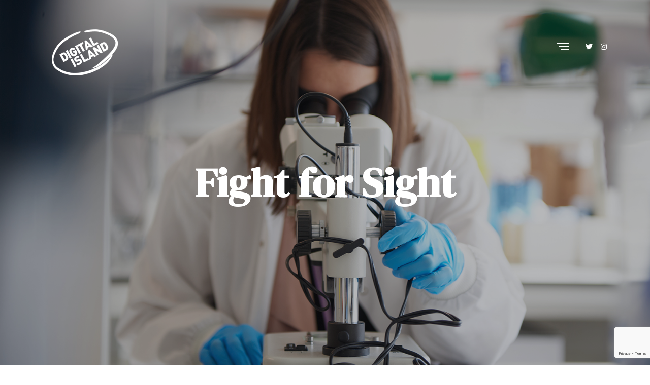

--- FILE ---
content_type: text/html; charset=UTF-8
request_url: https://digital-island.photography/portfolio/fight-for-sight/
body_size: 11147
content:
<!DOCTYPE html>
<html lang="en-US">
	<head>
		<meta charset="UTF-8">
		<meta name="viewport" content="width=device-width, initial-scale=1.0">
		<title>Fight for Sight &#8211; Digital Island Photography</title>
<meta name='robots' content='max-image-preview:large' />
<link rel='dns-prefetch' href='//use.fontawesome.com' />
<link rel='dns-prefetch' href='//fonts.googleapis.com' />
<link rel="alternate" type="application/rss+xml" title="Digital Island Photography &raquo; Feed" href="https://digital-island.photography/feed/" />
<link rel="alternate" type="application/rss+xml" title="Digital Island Photography &raquo; Comments Feed" href="https://digital-island.photography/comments/feed/" />
<link rel="alternate" title="oEmbed (JSON)" type="application/json+oembed" href="https://digital-island.photography/wp-json/oembed/1.0/embed?url=https%3A%2F%2Fdigital-island.photography%2Fportfolio%2Ffight-for-sight%2F" />
<link rel="alternate" title="oEmbed (XML)" type="text/xml+oembed" href="https://digital-island.photography/wp-json/oembed/1.0/embed?url=https%3A%2F%2Fdigital-island.photography%2Fportfolio%2Ffight-for-sight%2F&#038;format=xml" />
<style id='wp-img-auto-sizes-contain-inline-css' type='text/css'>
img:is([sizes=auto i],[sizes^="auto," i]){contain-intrinsic-size:3000px 1500px}
/*# sourceURL=wp-img-auto-sizes-contain-inline-css */
</style>
<style id='wp-emoji-styles-inline-css' type='text/css'>

	img.wp-smiley, img.emoji {
		display: inline !important;
		border: none !important;
		box-shadow: none !important;
		height: 1em !important;
		width: 1em !important;
		margin: 0 0.07em !important;
		vertical-align: -0.1em !important;
		background: none !important;
		padding: 0 !important;
	}
/*# sourceURL=wp-emoji-styles-inline-css */
</style>
<link rel='stylesheet' id='wp-block-library-css' href='https://digital-island.photography/wp-includes/css/dist/block-library/style.min.css?ver=9e138f59928fc99a4923ca6ac518d5ad' type='text/css' media='all' />
<style id='wp-block-library-theme-inline-css' type='text/css'>
.wp-block-audio :where(figcaption){color:#555;font-size:13px;text-align:center}.is-dark-theme .wp-block-audio :where(figcaption){color:#ffffffa6}.wp-block-audio{margin:0 0 1em}.wp-block-code{border:1px solid #ccc;border-radius:4px;font-family:Menlo,Consolas,monaco,monospace;padding:.8em 1em}.wp-block-embed :where(figcaption){color:#555;font-size:13px;text-align:center}.is-dark-theme .wp-block-embed :where(figcaption){color:#ffffffa6}.wp-block-embed{margin:0 0 1em}.blocks-gallery-caption{color:#555;font-size:13px;text-align:center}.is-dark-theme .blocks-gallery-caption{color:#ffffffa6}:root :where(.wp-block-image figcaption){color:#555;font-size:13px;text-align:center}.is-dark-theme :root :where(.wp-block-image figcaption){color:#ffffffa6}.wp-block-image{margin:0 0 1em}.wp-block-pullquote{border-bottom:4px solid;border-top:4px solid;color:currentColor;margin-bottom:1.75em}.wp-block-pullquote :where(cite),.wp-block-pullquote :where(footer),.wp-block-pullquote__citation{color:currentColor;font-size:.8125em;font-style:normal;text-transform:uppercase}.wp-block-quote{border-left:.25em solid;margin:0 0 1.75em;padding-left:1em}.wp-block-quote cite,.wp-block-quote footer{color:currentColor;font-size:.8125em;font-style:normal;position:relative}.wp-block-quote:where(.has-text-align-right){border-left:none;border-right:.25em solid;padding-left:0;padding-right:1em}.wp-block-quote:where(.has-text-align-center){border:none;padding-left:0}.wp-block-quote.is-large,.wp-block-quote.is-style-large,.wp-block-quote:where(.is-style-plain){border:none}.wp-block-search .wp-block-search__label{font-weight:700}.wp-block-search__button{border:1px solid #ccc;padding:.375em .625em}:where(.wp-block-group.has-background){padding:1.25em 2.375em}.wp-block-separator.has-css-opacity{opacity:.4}.wp-block-separator{border:none;border-bottom:2px solid;margin-left:auto;margin-right:auto}.wp-block-separator.has-alpha-channel-opacity{opacity:1}.wp-block-separator:not(.is-style-wide):not(.is-style-dots){width:100px}.wp-block-separator.has-background:not(.is-style-dots){border-bottom:none;height:1px}.wp-block-separator.has-background:not(.is-style-wide):not(.is-style-dots){height:2px}.wp-block-table{margin:0 0 1em}.wp-block-table td,.wp-block-table th{word-break:normal}.wp-block-table :where(figcaption){color:#555;font-size:13px;text-align:center}.is-dark-theme .wp-block-table :where(figcaption){color:#ffffffa6}.wp-block-video :where(figcaption){color:#555;font-size:13px;text-align:center}.is-dark-theme .wp-block-video :where(figcaption){color:#ffffffa6}.wp-block-video{margin:0 0 1em}:root :where(.wp-block-template-part.has-background){margin-bottom:0;margin-top:0;padding:1.25em 2.375em}
/*# sourceURL=/wp-includes/css/dist/block-library/theme.min.css */
</style>
<style id='classic-theme-styles-inline-css' type='text/css'>
/*! This file is auto-generated */
.wp-block-button__link{color:#fff;background-color:#32373c;border-radius:9999px;box-shadow:none;text-decoration:none;padding:calc(.667em + 2px) calc(1.333em + 2px);font-size:1.125em}.wp-block-file__button{background:#32373c;color:#fff;text-decoration:none}
/*# sourceURL=/wp-includes/css/classic-themes.min.css */
</style>
<style id='font-awesome-svg-styles-default-inline-css' type='text/css'>
.svg-inline--fa {
  display: inline-block;
  height: 1em;
  overflow: visible;
  vertical-align: -.125em;
}
/*# sourceURL=font-awesome-svg-styles-default-inline-css */
</style>
<link rel='stylesheet' id='font-awesome-svg-styles-css' href='https://digital-island.photography/wp-content/uploads/font-awesome/v5.15.4/css/svg-with-js.css' type='text/css' media='all' />
<style id='font-awesome-svg-styles-inline-css' type='text/css'>
   .wp-block-font-awesome-icon svg::before,
   .wp-rich-text-font-awesome-icon svg::before {content: unset;}
/*# sourceURL=font-awesome-svg-styles-inline-css */
</style>
<style id='global-styles-inline-css' type='text/css'>
:root{--wp--preset--aspect-ratio--square: 1;--wp--preset--aspect-ratio--4-3: 4/3;--wp--preset--aspect-ratio--3-4: 3/4;--wp--preset--aspect-ratio--3-2: 3/2;--wp--preset--aspect-ratio--2-3: 2/3;--wp--preset--aspect-ratio--16-9: 16/9;--wp--preset--aspect-ratio--9-16: 9/16;--wp--preset--color--black: #000000;--wp--preset--color--cyan-bluish-gray: #abb8c3;--wp--preset--color--white: #ffffff;--wp--preset--color--pale-pink: #f78da7;--wp--preset--color--vivid-red: #cf2e2e;--wp--preset--color--luminous-vivid-orange: #ff6900;--wp--preset--color--luminous-vivid-amber: #fcb900;--wp--preset--color--light-green-cyan: #7bdcb5;--wp--preset--color--vivid-green-cyan: #00d084;--wp--preset--color--pale-cyan-blue: #8ed1fc;--wp--preset--color--vivid-cyan-blue: #0693e3;--wp--preset--color--vivid-purple: #9b51e0;--wp--preset--gradient--vivid-cyan-blue-to-vivid-purple: linear-gradient(135deg,rgb(6,147,227) 0%,rgb(155,81,224) 100%);--wp--preset--gradient--light-green-cyan-to-vivid-green-cyan: linear-gradient(135deg,rgb(122,220,180) 0%,rgb(0,208,130) 100%);--wp--preset--gradient--luminous-vivid-amber-to-luminous-vivid-orange: linear-gradient(135deg,rgb(252,185,0) 0%,rgb(255,105,0) 100%);--wp--preset--gradient--luminous-vivid-orange-to-vivid-red: linear-gradient(135deg,rgb(255,105,0) 0%,rgb(207,46,46) 100%);--wp--preset--gradient--very-light-gray-to-cyan-bluish-gray: linear-gradient(135deg,rgb(238,238,238) 0%,rgb(169,184,195) 100%);--wp--preset--gradient--cool-to-warm-spectrum: linear-gradient(135deg,rgb(74,234,220) 0%,rgb(151,120,209) 20%,rgb(207,42,186) 40%,rgb(238,44,130) 60%,rgb(251,105,98) 80%,rgb(254,248,76) 100%);--wp--preset--gradient--blush-light-purple: linear-gradient(135deg,rgb(255,206,236) 0%,rgb(152,150,240) 100%);--wp--preset--gradient--blush-bordeaux: linear-gradient(135deg,rgb(254,205,165) 0%,rgb(254,45,45) 50%,rgb(107,0,62) 100%);--wp--preset--gradient--luminous-dusk: linear-gradient(135deg,rgb(255,203,112) 0%,rgb(199,81,192) 50%,rgb(65,88,208) 100%);--wp--preset--gradient--pale-ocean: linear-gradient(135deg,rgb(255,245,203) 0%,rgb(182,227,212) 50%,rgb(51,167,181) 100%);--wp--preset--gradient--electric-grass: linear-gradient(135deg,rgb(202,248,128) 0%,rgb(113,206,126) 100%);--wp--preset--gradient--midnight: linear-gradient(135deg,rgb(2,3,129) 0%,rgb(40,116,252) 100%);--wp--preset--font-size--small: 13px;--wp--preset--font-size--medium: 20px;--wp--preset--font-size--large: 36px;--wp--preset--font-size--x-large: 42px;--wp--preset--spacing--20: 0.44rem;--wp--preset--spacing--30: 0.67rem;--wp--preset--spacing--40: 1rem;--wp--preset--spacing--50: 1.5rem;--wp--preset--spacing--60: 2.25rem;--wp--preset--spacing--70: 3.38rem;--wp--preset--spacing--80: 5.06rem;--wp--preset--shadow--natural: 6px 6px 9px rgba(0, 0, 0, 0.2);--wp--preset--shadow--deep: 12px 12px 50px rgba(0, 0, 0, 0.4);--wp--preset--shadow--sharp: 6px 6px 0px rgba(0, 0, 0, 0.2);--wp--preset--shadow--outlined: 6px 6px 0px -3px rgb(255, 255, 255), 6px 6px rgb(0, 0, 0);--wp--preset--shadow--crisp: 6px 6px 0px rgb(0, 0, 0);}:where(.is-layout-flex){gap: 0.5em;}:where(.is-layout-grid){gap: 0.5em;}body .is-layout-flex{display: flex;}.is-layout-flex{flex-wrap: wrap;align-items: center;}.is-layout-flex > :is(*, div){margin: 0;}body .is-layout-grid{display: grid;}.is-layout-grid > :is(*, div){margin: 0;}:where(.wp-block-columns.is-layout-flex){gap: 2em;}:where(.wp-block-columns.is-layout-grid){gap: 2em;}:where(.wp-block-post-template.is-layout-flex){gap: 1.25em;}:where(.wp-block-post-template.is-layout-grid){gap: 1.25em;}.has-black-color{color: var(--wp--preset--color--black) !important;}.has-cyan-bluish-gray-color{color: var(--wp--preset--color--cyan-bluish-gray) !important;}.has-white-color{color: var(--wp--preset--color--white) !important;}.has-pale-pink-color{color: var(--wp--preset--color--pale-pink) !important;}.has-vivid-red-color{color: var(--wp--preset--color--vivid-red) !important;}.has-luminous-vivid-orange-color{color: var(--wp--preset--color--luminous-vivid-orange) !important;}.has-luminous-vivid-amber-color{color: var(--wp--preset--color--luminous-vivid-amber) !important;}.has-light-green-cyan-color{color: var(--wp--preset--color--light-green-cyan) !important;}.has-vivid-green-cyan-color{color: var(--wp--preset--color--vivid-green-cyan) !important;}.has-pale-cyan-blue-color{color: var(--wp--preset--color--pale-cyan-blue) !important;}.has-vivid-cyan-blue-color{color: var(--wp--preset--color--vivid-cyan-blue) !important;}.has-vivid-purple-color{color: var(--wp--preset--color--vivid-purple) !important;}.has-black-background-color{background-color: var(--wp--preset--color--black) !important;}.has-cyan-bluish-gray-background-color{background-color: var(--wp--preset--color--cyan-bluish-gray) !important;}.has-white-background-color{background-color: var(--wp--preset--color--white) !important;}.has-pale-pink-background-color{background-color: var(--wp--preset--color--pale-pink) !important;}.has-vivid-red-background-color{background-color: var(--wp--preset--color--vivid-red) !important;}.has-luminous-vivid-orange-background-color{background-color: var(--wp--preset--color--luminous-vivid-orange) !important;}.has-luminous-vivid-amber-background-color{background-color: var(--wp--preset--color--luminous-vivid-amber) !important;}.has-light-green-cyan-background-color{background-color: var(--wp--preset--color--light-green-cyan) !important;}.has-vivid-green-cyan-background-color{background-color: var(--wp--preset--color--vivid-green-cyan) !important;}.has-pale-cyan-blue-background-color{background-color: var(--wp--preset--color--pale-cyan-blue) !important;}.has-vivid-cyan-blue-background-color{background-color: var(--wp--preset--color--vivid-cyan-blue) !important;}.has-vivid-purple-background-color{background-color: var(--wp--preset--color--vivid-purple) !important;}.has-black-border-color{border-color: var(--wp--preset--color--black) !important;}.has-cyan-bluish-gray-border-color{border-color: var(--wp--preset--color--cyan-bluish-gray) !important;}.has-white-border-color{border-color: var(--wp--preset--color--white) !important;}.has-pale-pink-border-color{border-color: var(--wp--preset--color--pale-pink) !important;}.has-vivid-red-border-color{border-color: var(--wp--preset--color--vivid-red) !important;}.has-luminous-vivid-orange-border-color{border-color: var(--wp--preset--color--luminous-vivid-orange) !important;}.has-luminous-vivid-amber-border-color{border-color: var(--wp--preset--color--luminous-vivid-amber) !important;}.has-light-green-cyan-border-color{border-color: var(--wp--preset--color--light-green-cyan) !important;}.has-vivid-green-cyan-border-color{border-color: var(--wp--preset--color--vivid-green-cyan) !important;}.has-pale-cyan-blue-border-color{border-color: var(--wp--preset--color--pale-cyan-blue) !important;}.has-vivid-cyan-blue-border-color{border-color: var(--wp--preset--color--vivid-cyan-blue) !important;}.has-vivid-purple-border-color{border-color: var(--wp--preset--color--vivid-purple) !important;}.has-vivid-cyan-blue-to-vivid-purple-gradient-background{background: var(--wp--preset--gradient--vivid-cyan-blue-to-vivid-purple) !important;}.has-light-green-cyan-to-vivid-green-cyan-gradient-background{background: var(--wp--preset--gradient--light-green-cyan-to-vivid-green-cyan) !important;}.has-luminous-vivid-amber-to-luminous-vivid-orange-gradient-background{background: var(--wp--preset--gradient--luminous-vivid-amber-to-luminous-vivid-orange) !important;}.has-luminous-vivid-orange-to-vivid-red-gradient-background{background: var(--wp--preset--gradient--luminous-vivid-orange-to-vivid-red) !important;}.has-very-light-gray-to-cyan-bluish-gray-gradient-background{background: var(--wp--preset--gradient--very-light-gray-to-cyan-bluish-gray) !important;}.has-cool-to-warm-spectrum-gradient-background{background: var(--wp--preset--gradient--cool-to-warm-spectrum) !important;}.has-blush-light-purple-gradient-background{background: var(--wp--preset--gradient--blush-light-purple) !important;}.has-blush-bordeaux-gradient-background{background: var(--wp--preset--gradient--blush-bordeaux) !important;}.has-luminous-dusk-gradient-background{background: var(--wp--preset--gradient--luminous-dusk) !important;}.has-pale-ocean-gradient-background{background: var(--wp--preset--gradient--pale-ocean) !important;}.has-electric-grass-gradient-background{background: var(--wp--preset--gradient--electric-grass) !important;}.has-midnight-gradient-background{background: var(--wp--preset--gradient--midnight) !important;}.has-small-font-size{font-size: var(--wp--preset--font-size--small) !important;}.has-medium-font-size{font-size: var(--wp--preset--font-size--medium) !important;}.has-large-font-size{font-size: var(--wp--preset--font-size--large) !important;}.has-x-large-font-size{font-size: var(--wp--preset--font-size--x-large) !important;}
:where(.wp-block-post-template.is-layout-flex){gap: 1.25em;}:where(.wp-block-post-template.is-layout-grid){gap: 1.25em;}
:where(.wp-block-term-template.is-layout-flex){gap: 1.25em;}:where(.wp-block-term-template.is-layout-grid){gap: 1.25em;}
:where(.wp-block-columns.is-layout-flex){gap: 2em;}:where(.wp-block-columns.is-layout-grid){gap: 2em;}
:root :where(.wp-block-pullquote){font-size: 1.5em;line-height: 1.6;}
/*# sourceURL=global-styles-inline-css */
</style>
<link rel='stylesheet' id='contact-form-7-css' href='https://digital-island.photography/wp-content/plugins/contact-form-7/includes/css/styles.css?ver=6.1.4' type='text/css' media='all' />
<link rel='stylesheet' id='font-awesome-official-css' href='https://use.fontawesome.com/releases/v5.15.4/css/all.css' type='text/css' media='all' integrity="sha384-DyZ88mC6Up2uqS4h/KRgHuoeGwBcD4Ng9SiP4dIRy0EXTlnuz47vAwmeGwVChigm" crossorigin="anonymous" />
<link rel='stylesheet' id='gleam-fonts-css' href='//fonts.googleapis.com/css?family=Noto+Sans%3A400%2C400i%2C600%2C700%2C700i%7CDM+Serif+Display%3A400%2C400i%2C500%2C600%2C700%2C700i%26display%3Dswap' type='text/css' media='all' />
<link rel='stylesheet' id='bootstrap-css' href='https://digital-island.photography/wp-content/themes/gleam/css/bootstrap/css/bootstrap.css' type='text/css' media='all' />
<link rel='stylesheet' id='owl-carousel-css' href='https://digital-island.photography/wp-content/themes/gleam/js/owl-carousel/owl.carousel.css' type='text/css' media='all' />
<link rel='stylesheet' id='gleam-style-css' href='https://digital-island.photography/wp-content/themes/gleam/style.css' type='text/css' media='all' />
<style id='gleam-style-inline-css' type='text/css'>
body{font-family: Noto Sans;}h1, h2, h3, h4, h5, h6, .logo-txt, .wp-block-latest-comments__comment-author, .wp-block-latest-comments__comment-link{ font-family:DM Serif Display, sans-serif; }.pcolor, a, a:hover, p a:hover, blockquote:before, blockquote cite, .portfolio-filter li a.current, .portfolio-filter li a:hover, .port-caption-masonry h2 a:hover, .port-categ-masonry li a:hover, .testimonial-client, .article-title a:hover, .meta-categ a:hover, .author-single-page h3 a:hover, .meta-nav a:hover, .comment-author .author a:hover, .comment-reply-link:hover, .display-post-title a:hover, .widget_recent_entries li a:hover, .widget_archive li a:hover, .widget_categories li a:hover, .widget_pages li a:hover, .widget_meta li a:hover, .widget_nav_menu li a:hover, .pcolor .elementor-icon, .elementor-widget-tabs .elementor-tab-title:hover, .elementor-widget-tabs .elementor-tab-title.elementor-active, .price-title, .elementor-social-icon:hover i, .wp-block-latest-posts li a, .wp-block-categories li a, .wp-block-archives li a, .wp-block-latest-posts li a:hover, .wp-block-categories li a:hover, .wp-block-archives li a:hover, .wp-block-pullquote cite, .wp-block-pullquote footer, .zigzag-title a:hover, .pcolori .elementor-icon{color:#000000;}.list-circle li:before, blockquote:before, .testimonial-circle, .meta-categ:before, .post-meta li.meta-sticky, .tagcloud a:hover, .tags-single-page a:hover, .read-more:hover, #submit:hover, .wpcf7-submit:hover, .page-links a:hover, .post-password-form input[type="submit"]:hover, .elementor-button.elementor-size-md:hover, .elementor-button.elementor-size-sm:hover, .white-btn, .white-btn-el .elementor-button.elementor-size-md, .white-btn-el .elementor-button.elementor-size-sm, .current-page, .page-numbers:hover, .nav-page a:hover, .scrollup i, .alert, .port-item-htext:hover .port-img:after, .port-item-masonry .port-item-htext .port-img:after, .port-item-htext-v2 .port-img:after, .pcolor-circle .elementor-icon{ background: #000000;}.smallborder span, .wp-block-pullquote{ border-color:#000000; }.icon-circle .elementor-icon, .elementor-accordion .elementor-tab-title:hover, .elementor-accordion .elementor-tab-title a:hover, .elementor-accordion .elementor-tab-title.elementor-active, .elementor-toggle .elementor-tab-title:hover, .elementor-toggle .elementor-tab-title a:hover, .elementor-toggle .elementor-tab-title.elementor-active{ border-color:#000000; color: #000000; }.topnoimg{ background: #bfbfbf;}.menu-nav ul li a:hover, .menu-nav li:hover ul li a:hover{color:#cae9f7;}
/*# sourceURL=gleam-style-inline-css */
</style>
<link rel='stylesheet' id='font-awesome-official-v4shim-css' href='https://use.fontawesome.com/releases/v5.15.4/css/v4-shims.css' type='text/css' media='all' integrity="sha384-Vq76wejb3QJM4nDatBa5rUOve+9gkegsjCebvV/9fvXlGWo4HCMR4cJZjjcF6Viv" crossorigin="anonymous" />
<style id='font-awesome-official-v4shim-inline-css' type='text/css'>
@font-face {
font-family: "FontAwesome";
font-display: block;
src: url("https://use.fontawesome.com/releases/v5.15.4/webfonts/fa-brands-400.eot"),
		url("https://use.fontawesome.com/releases/v5.15.4/webfonts/fa-brands-400.eot?#iefix") format("embedded-opentype"),
		url("https://use.fontawesome.com/releases/v5.15.4/webfonts/fa-brands-400.woff2") format("woff2"),
		url("https://use.fontawesome.com/releases/v5.15.4/webfonts/fa-brands-400.woff") format("woff"),
		url("https://use.fontawesome.com/releases/v5.15.4/webfonts/fa-brands-400.ttf") format("truetype"),
		url("https://use.fontawesome.com/releases/v5.15.4/webfonts/fa-brands-400.svg#fontawesome") format("svg");
}

@font-face {
font-family: "FontAwesome";
font-display: block;
src: url("https://use.fontawesome.com/releases/v5.15.4/webfonts/fa-solid-900.eot"),
		url("https://use.fontawesome.com/releases/v5.15.4/webfonts/fa-solid-900.eot?#iefix") format("embedded-opentype"),
		url("https://use.fontawesome.com/releases/v5.15.4/webfonts/fa-solid-900.woff2") format("woff2"),
		url("https://use.fontawesome.com/releases/v5.15.4/webfonts/fa-solid-900.woff") format("woff"),
		url("https://use.fontawesome.com/releases/v5.15.4/webfonts/fa-solid-900.ttf") format("truetype"),
		url("https://use.fontawesome.com/releases/v5.15.4/webfonts/fa-solid-900.svg#fontawesome") format("svg");
}

@font-face {
font-family: "FontAwesome";
font-display: block;
src: url("https://use.fontawesome.com/releases/v5.15.4/webfonts/fa-regular-400.eot"),
		url("https://use.fontawesome.com/releases/v5.15.4/webfonts/fa-regular-400.eot?#iefix") format("embedded-opentype"),
		url("https://use.fontawesome.com/releases/v5.15.4/webfonts/fa-regular-400.woff2") format("woff2"),
		url("https://use.fontawesome.com/releases/v5.15.4/webfonts/fa-regular-400.woff") format("woff"),
		url("https://use.fontawesome.com/releases/v5.15.4/webfonts/fa-regular-400.ttf") format("truetype"),
		url("https://use.fontawesome.com/releases/v5.15.4/webfonts/fa-regular-400.svg#fontawesome") format("svg");
unicode-range: U+F004-F005,U+F007,U+F017,U+F022,U+F024,U+F02E,U+F03E,U+F044,U+F057-F059,U+F06E,U+F070,U+F075,U+F07B-F07C,U+F080,U+F086,U+F089,U+F094,U+F09D,U+F0A0,U+F0A4-F0A7,U+F0C5,U+F0C7-F0C8,U+F0E0,U+F0EB,U+F0F3,U+F0F8,U+F0FE,U+F111,U+F118-F11A,U+F11C,U+F133,U+F144,U+F146,U+F14A,U+F14D-F14E,U+F150-F152,U+F15B-F15C,U+F164-F165,U+F185-F186,U+F191-F192,U+F1AD,U+F1C1-F1C9,U+F1CD,U+F1D8,U+F1E3,U+F1EA,U+F1F6,U+F1F9,U+F20A,U+F247-F249,U+F24D,U+F254-F25B,U+F25D,U+F267,U+F271-F274,U+F279,U+F28B,U+F28D,U+F2B5-F2B6,U+F2B9,U+F2BB,U+F2BD,U+F2C1-F2C2,U+F2D0,U+F2D2,U+F2DC,U+F2ED,U+F328,U+F358-F35B,U+F3A5,U+F3D1,U+F410,U+F4AD;
}
/*# sourceURL=font-awesome-official-v4shim-inline-css */
</style>
<script type="text/javascript" src="https://digital-island.photography/wp-includes/js/jquery/jquery.min.js?ver=3.7.1" id="jquery-core-js"></script>
<script type="text/javascript" src="https://digital-island.photography/wp-includes/js/jquery/jquery-migrate.min.js?ver=3.4.1" id="jquery-migrate-js"></script>
<link rel="https://api.w.org/" href="https://digital-island.photography/wp-json/" /><link rel="alternate" title="JSON" type="application/json" href="https://digital-island.photography/wp-json/wp/v2/match_portfolio/2073" /><link rel="EditURI" type="application/rsd+xml" title="RSD" href="https://digital-island.photography/xmlrpc.php?rsd" />
<link rel="canonical" href="https://digital-island.photography/portfolio/fight-for-sight/" />
<meta name="cdp-version" content="1.5.0" /><meta name="generator" content="Elementor 3.34.2; features: additional_custom_breakpoints; settings: css_print_method-internal, google_font-enabled, font_display-auto">
<style type="text/css">.recentcomments a{display:inline !important;padding:0 !important;margin:0 !important;}</style>			<style>
				.e-con.e-parent:nth-of-type(n+4):not(.e-lazyloaded):not(.e-no-lazyload),
				.e-con.e-parent:nth-of-type(n+4):not(.e-lazyloaded):not(.e-no-lazyload) * {
					background-image: none !important;
				}
				@media screen and (max-height: 1024px) {
					.e-con.e-parent:nth-of-type(n+3):not(.e-lazyloaded):not(.e-no-lazyload),
					.e-con.e-parent:nth-of-type(n+3):not(.e-lazyloaded):not(.e-no-lazyload) * {
						background-image: none !important;
					}
				}
				@media screen and (max-height: 640px) {
					.e-con.e-parent:nth-of-type(n+2):not(.e-lazyloaded):not(.e-no-lazyload),
					.e-con.e-parent:nth-of-type(n+2):not(.e-lazyloaded):not(.e-no-lazyload) * {
						background-image: none !important;
					}
				}
			</style>
			<link rel="icon" href="https://digital-island.photography/wp-content/uploads/2021/09/cropped-dark_logopng-32x32.png" sizes="32x32" />
<link rel="icon" href="https://digital-island.photography/wp-content/uploads/2021/09/cropped-dark_logopng-192x192.png" sizes="192x192" />
<link rel="apple-touch-icon" href="https://digital-island.photography/wp-content/uploads/2021/09/cropped-dark_logopng-180x180.png" />
<meta name="msapplication-TileImage" content="https://digital-island.photography/wp-content/uploads/2021/09/cropped-dark_logopng-270x270.png" />
<style id="kirki-inline-styles"></style>  
	</head>
	
	<body data-rsssl=1 class="wp-singular match_portfolio-template-default single single-match_portfolio postid-2073 wp-custom-logo wp-embed-responsive wp-theme-gleam elementor-default elementor-kit-1518" >
      
	   <div class="menu-mask"></div>
   <!-- /menu-mask -->
   <div class="mobile-menu-holder">
      <div class="modal-menu-container">
         <div class="exit-mobile">
            <span class="icon-bar1"></span>
            <span class="icon-bar2"></span>
         </div>
         <ul id="menu-my-menu" class="menu-mobile"><li id="menu-item-2029" class="menu-item menu-item-type-post_type menu-item-object-page menu-item-home menu-item-2029"><a href="https://digital-island.photography/">Home</a></li>
<li id="menu-item-1467" class="menu-item menu-item-type-post_type menu-item-object-page menu-item-1467"><a href="https://digital-island.photography/about-us/">About Us</a></li>
<li id="menu-item-1546" class="menu-item menu-item-type-post_type menu-item-object-page menu-item-1546"><a href="https://digital-island.photography/contact/">Contact</a></li>
<li id="menu-item-1773" class="menu-item menu-item-type-custom menu-item-object-custom menu-item-1773"><a href="https://www.digital-island.co.uk">Design</a></li>
</ul>      </div>
      <div class="menu-contact">
                  <ul class="social-media">
                                    <li><a class="social-twitter" href="https://twitter.com/adigitalisland" target="_blank"><i class="fab fa-twitter"></i></a></li>
            			            <li><a class="social-instagram" href="https://www.instagram.com/digital_island/" target="_blank"><i class="fab fa-instagram"></i></a></li>
                                    			                                                			         </ul>
      </div>
      <!-- /menu-contact-->
   </div>
   <!-- /mobile-menu-holder-->
   
   <header class="main-header header-3">

   <div class="container">
   
   <div class="header-container">
   
            <div class="logo logo-3 logo-white"><a href="https://digital-island.photography/"><img class="img-fluid" src="https://digital-island.photography/wp-content/uploads/2021/09/logo_small2-1.png" width="250" height="150" alt="Digital Island Photography" /></a></div>
	  
	   <div class="logo logo-3 logo-dark"><a href="https://digital-island.photography/"><img class="img-fluid" src="https://digital-island.photography/wp-content/uploads/2021/09/logo_small2-1.png" width="250" height="150" alt="Digital Island Photography" /></a></div>	  
	  
      	  
	  <div class="nav-button-holder nav-button-holder-3">
                  <button type="button" class="nav-button">
         <span class="icon-bar"></span>
         </button>
               </div>
      <!--nav-button-holder-->
	
	<ul class="social-media header-social-3">
                                    <li><a class="social-twitter" href="https://twitter.com/adigitalisland" target="_blank"><i class="fab fa-twitter"></i></a></li>
            			            <li><a class="social-instagram" href="https://www.instagram.com/digital_island/" target="_blank"><i class="fab fa-instagram"></i></a></li>
                                    			                                                			         </ul>
	
	  </div>
	  </div>
   </header>
<div class="top-single-bkg "  style="background-image:url('https://digital-island.photography/wp-content/uploads/2023/05/DSC_5444_FFS_Digital_island.jpg');" >
	
	<div class="inner-desc">
		<div class="container">
		  <h1 class="post-title single-post-title"> Fight for Sight </h1>
		</div>
	</div>
	
</div>

<div id="wrap-content" class="page-content  page-portfolio-content ">
	<div class="container">
		<div class="row">
			<div class="col-lg-12">
								<div id="post-2073" class="page-holder custom-page-template page-full">
					
<h2 class="wp-block-heading">Promotional shoot</h2>



<div class="wp-block-columns is-layout-flex wp-container-core-columns-is-layout-9d6595d7 wp-block-columns-is-layout-flex">
<div class="wp-block-column is-layout-flow wp-block-column-is-layout-flow" style="flex-basis:25%">
<p><strong>Client</strong><br>Fight for Sight </p>
</div>



<div class="wp-block-column is-layout-flow wp-block-column-is-layout-flow" style="flex-basis:50%">
<p><strong>Spec</strong><br>Working with Fight for Sight, we helped create images for use in a fundraising campaign for the charity. Working on location in a lab with a researcher, we shadowed her for a day to create a collection of images to be used, to help raise money to develop more research and buy new equipment.  </p>
</div>



<div class="wp-block-column is-layout-flow wp-block-column-is-layout-flow" style="flex-basis:25%">
<p><strong>Equipment</strong><br>Nikon D800<br>Nikon D5<br>Nikon 24-70mm f2.8<br>Nikon 70-200mm f2.8<br>Profoto B10x Plus<br>Profoto Quad Softbox</p>
</div>
</div>
				</div>
							</div>
			<!--col-lg-12-->
		</div>
		<!--row-->
	</div>
	<!--container-->
</div>
   
      
<div class="gallery-container">
   <div class="container">
      <div class="row">
         <div class="col-lg-12">
            <div class="row layout-masonry gallery-holder gallery-masonry4cols">
			
				
		
			
               			   
               <div class="col-sm-6 col-lg-3 blog-item-masonry gallery-post">
                  <a href="https://digital-island.photography/wp-content/uploads/2023/05/DSC_5123_FFS_Digital_island.jpg" class="lightbox" title="">
				  
				  <img class="img-fluid" loading="lazy" src="https://digital-island.photography/wp-content/uploads/2023/05/DSC_5123_FFS_Digital_island-850x567.jpg" alt="" title="" width="850" height="567" />
                    
                  </a>
               </div>
               			   
               <div class="col-sm-6 col-lg-3 blog-item-masonry gallery-post">
                  <a href="https://digital-island.photography/wp-content/uploads/2023/05/DSC_5146_FFS_Digital_island.jpg" class="lightbox" title="">
				  
				  <img class="img-fluid" loading="lazy" src="https://digital-island.photography/wp-content/uploads/2023/05/DSC_5146_FFS_Digital_island-850x567.jpg" alt="" title="" width="850" height="567" />
                    
                  </a>
               </div>
               			   
               <div class="col-sm-6 col-lg-3 blog-item-masonry gallery-post">
                  <a href="https://digital-island.photography/wp-content/uploads/2023/05/DSC_5444_FFS_Digital_island.jpg" class="lightbox" title="">
				  
				  <img class="img-fluid" loading="lazy" src="https://digital-island.photography/wp-content/uploads/2023/05/DSC_5444_FFS_Digital_island-850x567.jpg" alt="" title="" width="850" height="567" />
                    
                  </a>
               </div>
               			   
            			   
			   
             </div>
         </div>
         <!--col-lg-12-->
      </div>
      <!--row-->
   </div>
   <!--container-->
</div>

	
<div class="container prev-next-gallery">
	<div class="row meta-nav-holder port-meta-nav">
		<div class="col-md-6 meta-nav">
			<div class="pn-holder">
								<div class="pn-img">
					<a href="https://digital-island.photography/portfolio/the-lampery-2/">
										<img class="img-fluid" src="https://digital-island.photography/wp-content/uploads/2023/05/DSC_0528_Digital_island-850x800.jpg" alt="Prev Gallery"/>
					</a>
				</div>
				
				<div class="pn-desc"><div class="meta-nav-subtitle"><h3><a href="https://digital-island.photography/portfolio/the-lampery-2/">&larr; The Lampery</a></h3></div></div>
				  
				
			</div>
		</div>
		<div class="col-md-6 meta-nav meta-nav-right">
			<div class="pn-holder">
							
								<div class="pn-desc"><div class="meta-nav-subtitle"><h3><a href="https://digital-island.photography/portfolio/practice-plus-group/">Practice Plus Group &rarr;</a></h3></div></div>
				<div class="pn-img">
					<a href="https://digital-island.photography/portfolio/practice-plus-group/">
										<img class="img-fluid" src="https://digital-island.photography/wp-content/uploads/2023/05/DSC_9363_Shepton_110123-850x800.jpg" alt="Next Gallery"/>
					</a>
				</div>
				  
			</div>
		</div>
	</div>
	<!--meta-nav-holder-->
</div>
		
		
<footer >
	<div class="container">
				<div class="copyright">
			  
			<div class="footer-copy">
			
				<span class="footer-year">2026</span>
				© Digital Island Ltd

Registered Address: 2c Trinity Street, London, SE1 1DB
Company No: 7675874 | VAT No: 236930401			</div>
		</div>
		<!--copyright-->
	</div>
	<!--container-->
</footer>
<script type="speculationrules">
{"prefetch":[{"source":"document","where":{"and":[{"href_matches":"/*"},{"not":{"href_matches":["/wp-*.php","/wp-admin/*","/wp-content/uploads/*","/wp-content/*","/wp-content/plugins/*","/wp-content/themes/gleam/*","/*\\?(.+)"]}},{"not":{"selector_matches":"a[rel~=\"nofollow\"]"}},{"not":{"selector_matches":".no-prefetch, .no-prefetch a"}}]},"eagerness":"conservative"}]}
</script>
			<script>
				const lazyloadRunObserver = () => {
					const lazyloadBackgrounds = document.querySelectorAll( `.e-con.e-parent:not(.e-lazyloaded)` );
					const lazyloadBackgroundObserver = new IntersectionObserver( ( entries ) => {
						entries.forEach( ( entry ) => {
							if ( entry.isIntersecting ) {
								let lazyloadBackground = entry.target;
								if( lazyloadBackground ) {
									lazyloadBackground.classList.add( 'e-lazyloaded' );
								}
								lazyloadBackgroundObserver.unobserve( entry.target );
							}
						});
					}, { rootMargin: '200px 0px 200px 0px' } );
					lazyloadBackgrounds.forEach( ( lazyloadBackground ) => {
						lazyloadBackgroundObserver.observe( lazyloadBackground );
					} );
				};
				const events = [
					'DOMContentLoaded',
					'elementor/lazyload/observe',
				];
				events.forEach( ( event ) => {
					document.addEventListener( event, lazyloadRunObserver );
				} );
			</script>
			<style id='core-block-supports-inline-css' type='text/css'>
.wp-container-core-columns-is-layout-9d6595d7{flex-wrap:nowrap;}
/*# sourceURL=core-block-supports-inline-css */
</style>
<script type="text/javascript" src="https://digital-island.photography/wp-includes/js/dist/hooks.min.js?ver=dd5603f07f9220ed27f1" id="wp-hooks-js"></script>
<script type="text/javascript" src="https://digital-island.photography/wp-includes/js/dist/i18n.min.js?ver=c26c3dc7bed366793375" id="wp-i18n-js"></script>
<script type="text/javascript" id="wp-i18n-js-after">
/* <![CDATA[ */
wp.i18n.setLocaleData( { 'text direction\u0004ltr': [ 'ltr' ] } );
//# sourceURL=wp-i18n-js-after
/* ]]> */
</script>
<script type="text/javascript" src="https://digital-island.photography/wp-content/plugins/contact-form-7/includes/swv/js/index.js?ver=6.1.4" id="swv-js"></script>
<script type="text/javascript" id="contact-form-7-js-before">
/* <![CDATA[ */
var wpcf7 = {
    "api": {
        "root": "https:\/\/digital-island.photography\/wp-json\/",
        "namespace": "contact-form-7\/v1"
    }
};
//# sourceURL=contact-form-7-js-before
/* ]]> */
</script>
<script type="text/javascript" src="https://digital-island.photography/wp-content/plugins/contact-form-7/includes/js/index.js?ver=6.1.4" id="contact-form-7-js"></script>
<script type="text/javascript" src="https://www.google.com/recaptcha/api.js?render=6Le3l4ccAAAAAILz9K9391IftTClzk0Gn3J2TN_3&amp;ver=3.0" id="google-recaptcha-js"></script>
<script type="text/javascript" src="https://digital-island.photography/wp-includes/js/dist/vendor/wp-polyfill.min.js?ver=3.15.0" id="wp-polyfill-js"></script>
<script type="text/javascript" id="wpcf7-recaptcha-js-before">
/* <![CDATA[ */
var wpcf7_recaptcha = {
    "sitekey": "6Le3l4ccAAAAAILz9K9391IftTClzk0Gn3J2TN_3",
    "actions": {
        "homepage": "homepage",
        "contactform": "contactform"
    }
};
//# sourceURL=wpcf7-recaptcha-js-before
/* ]]> */
</script>
<script type="text/javascript" src="https://digital-island.photography/wp-content/plugins/contact-form-7/modules/recaptcha/index.js?ver=6.1.4" id="wpcf7-recaptcha-js"></script>
<script type="text/javascript" src="https://digital-island.photography/wp-content/themes/gleam/js/easing.js" id="easing-js"></script>
<script type="text/javascript" src="https://digital-island.photography/wp-content/themes/gleam/js/owl-carousel/owl.carousel.js" id="owl-carousel-js"></script>
<script type="text/javascript" src="https://digital-island.photography/wp-content/themes/gleam/js/simple-lightbox.js" id="simple-lightbox-js"></script>
<script type="text/javascript" src="https://digital-island.photography/wp-content/themes/gleam/js/isotope.js" id="isotope-js"></script>
<script type="text/javascript" src="https://digital-island.photography/wp-content/themes/gleam/js/init.js" id="gleam-init-js"></script>
<script type="text/javascript" src="https://digital-island.photography/wp-includes/js/jquery/jquery.form.min.js?ver=4.3.0" id="jquery-form-js"></script>
<script type="text/javascript" id="gleam-commentform-js-extra">
/* <![CDATA[ */
var commFobject = {"name_error":"Please fill the Name field!","email_error":"Please fill the Email field!","emailvalid_error":"Please provide a valid Email address!","message_error":"Please fill the Message field!","send_msg":"Posting comment...!","msg_sent":"Comment posted"};
//# sourceURL=gleam-commentform-js-extra
/* ]]> */
</script>
<script type="text/javascript" src="https://digital-island.photography/wp-content/themes/gleam/js/commentform.js" id="gleam-commentform-js"></script>
<script id="wp-emoji-settings" type="application/json">
{"baseUrl":"https://s.w.org/images/core/emoji/17.0.2/72x72/","ext":".png","svgUrl":"https://s.w.org/images/core/emoji/17.0.2/svg/","svgExt":".svg","source":{"concatemoji":"https://digital-island.photography/wp-includes/js/wp-emoji-release.min.js?ver=9e138f59928fc99a4923ca6ac518d5ad"}}
</script>
<script type="module">
/* <![CDATA[ */
/*! This file is auto-generated */
const a=JSON.parse(document.getElementById("wp-emoji-settings").textContent),o=(window._wpemojiSettings=a,"wpEmojiSettingsSupports"),s=["flag","emoji"];function i(e){try{var t={supportTests:e,timestamp:(new Date).valueOf()};sessionStorage.setItem(o,JSON.stringify(t))}catch(e){}}function c(e,t,n){e.clearRect(0,0,e.canvas.width,e.canvas.height),e.fillText(t,0,0);t=new Uint32Array(e.getImageData(0,0,e.canvas.width,e.canvas.height).data);e.clearRect(0,0,e.canvas.width,e.canvas.height),e.fillText(n,0,0);const a=new Uint32Array(e.getImageData(0,0,e.canvas.width,e.canvas.height).data);return t.every((e,t)=>e===a[t])}function p(e,t){e.clearRect(0,0,e.canvas.width,e.canvas.height),e.fillText(t,0,0);var n=e.getImageData(16,16,1,1);for(let e=0;e<n.data.length;e++)if(0!==n.data[e])return!1;return!0}function u(e,t,n,a){switch(t){case"flag":return n(e,"\ud83c\udff3\ufe0f\u200d\u26a7\ufe0f","\ud83c\udff3\ufe0f\u200b\u26a7\ufe0f")?!1:!n(e,"\ud83c\udde8\ud83c\uddf6","\ud83c\udde8\u200b\ud83c\uddf6")&&!n(e,"\ud83c\udff4\udb40\udc67\udb40\udc62\udb40\udc65\udb40\udc6e\udb40\udc67\udb40\udc7f","\ud83c\udff4\u200b\udb40\udc67\u200b\udb40\udc62\u200b\udb40\udc65\u200b\udb40\udc6e\u200b\udb40\udc67\u200b\udb40\udc7f");case"emoji":return!a(e,"\ud83e\u1fac8")}return!1}function f(e,t,n,a){let r;const o=(r="undefined"!=typeof WorkerGlobalScope&&self instanceof WorkerGlobalScope?new OffscreenCanvas(300,150):document.createElement("canvas")).getContext("2d",{willReadFrequently:!0}),s=(o.textBaseline="top",o.font="600 32px Arial",{});return e.forEach(e=>{s[e]=t(o,e,n,a)}),s}function r(e){var t=document.createElement("script");t.src=e,t.defer=!0,document.head.appendChild(t)}a.supports={everything:!0,everythingExceptFlag:!0},new Promise(t=>{let n=function(){try{var e=JSON.parse(sessionStorage.getItem(o));if("object"==typeof e&&"number"==typeof e.timestamp&&(new Date).valueOf()<e.timestamp+604800&&"object"==typeof e.supportTests)return e.supportTests}catch(e){}return null}();if(!n){if("undefined"!=typeof Worker&&"undefined"!=typeof OffscreenCanvas&&"undefined"!=typeof URL&&URL.createObjectURL&&"undefined"!=typeof Blob)try{var e="postMessage("+f.toString()+"("+[JSON.stringify(s),u.toString(),c.toString(),p.toString()].join(",")+"));",a=new Blob([e],{type:"text/javascript"});const r=new Worker(URL.createObjectURL(a),{name:"wpTestEmojiSupports"});return void(r.onmessage=e=>{i(n=e.data),r.terminate(),t(n)})}catch(e){}i(n=f(s,u,c,p))}t(n)}).then(e=>{for(const n in e)a.supports[n]=e[n],a.supports.everything=a.supports.everything&&a.supports[n],"flag"!==n&&(a.supports.everythingExceptFlag=a.supports.everythingExceptFlag&&a.supports[n]);var t;a.supports.everythingExceptFlag=a.supports.everythingExceptFlag&&!a.supports.flag,a.supports.everything||((t=a.source||{}).concatemoji?r(t.concatemoji):t.wpemoji&&t.twemoji&&(r(t.twemoji),r(t.wpemoji)))});
//# sourceURL=https://digital-island.photography/wp-includes/js/wp-emoji-loader.min.js
/* ]]> */
</script>
<!-- Global site tag (gtag.js) - Google Analytics -->
<script async src="https://www.googletagmanager.com/gtag/js?id=UA-140888666-1"></script>
<script>
  window.dataLayer = window.dataLayer || [];
  function gtag(){dataLayer.push(arguments);}
  gtag('js', new Date());

  gtag('config', 'UA-140888666-1', {   'anonymize_ip': true});
</script>

</body>
</html>

--- FILE ---
content_type: text/html; charset=utf-8
request_url: https://www.google.com/recaptcha/api2/anchor?ar=1&k=6Le3l4ccAAAAAILz9K9391IftTClzk0Gn3J2TN_3&co=aHR0cHM6Ly9kaWdpdGFsLWlzbGFuZC5waG90b2dyYXBoeTo0NDM.&hl=en&v=PoyoqOPhxBO7pBk68S4YbpHZ&size=invisible&anchor-ms=20000&execute-ms=30000&cb=dx5vf8n6thp8
body_size: 48991
content:
<!DOCTYPE HTML><html dir="ltr" lang="en"><head><meta http-equiv="Content-Type" content="text/html; charset=UTF-8">
<meta http-equiv="X-UA-Compatible" content="IE=edge">
<title>reCAPTCHA</title>
<style type="text/css">
/* cyrillic-ext */
@font-face {
  font-family: 'Roboto';
  font-style: normal;
  font-weight: 400;
  font-stretch: 100%;
  src: url(//fonts.gstatic.com/s/roboto/v48/KFO7CnqEu92Fr1ME7kSn66aGLdTylUAMa3GUBHMdazTgWw.woff2) format('woff2');
  unicode-range: U+0460-052F, U+1C80-1C8A, U+20B4, U+2DE0-2DFF, U+A640-A69F, U+FE2E-FE2F;
}
/* cyrillic */
@font-face {
  font-family: 'Roboto';
  font-style: normal;
  font-weight: 400;
  font-stretch: 100%;
  src: url(//fonts.gstatic.com/s/roboto/v48/KFO7CnqEu92Fr1ME7kSn66aGLdTylUAMa3iUBHMdazTgWw.woff2) format('woff2');
  unicode-range: U+0301, U+0400-045F, U+0490-0491, U+04B0-04B1, U+2116;
}
/* greek-ext */
@font-face {
  font-family: 'Roboto';
  font-style: normal;
  font-weight: 400;
  font-stretch: 100%;
  src: url(//fonts.gstatic.com/s/roboto/v48/KFO7CnqEu92Fr1ME7kSn66aGLdTylUAMa3CUBHMdazTgWw.woff2) format('woff2');
  unicode-range: U+1F00-1FFF;
}
/* greek */
@font-face {
  font-family: 'Roboto';
  font-style: normal;
  font-weight: 400;
  font-stretch: 100%;
  src: url(//fonts.gstatic.com/s/roboto/v48/KFO7CnqEu92Fr1ME7kSn66aGLdTylUAMa3-UBHMdazTgWw.woff2) format('woff2');
  unicode-range: U+0370-0377, U+037A-037F, U+0384-038A, U+038C, U+038E-03A1, U+03A3-03FF;
}
/* math */
@font-face {
  font-family: 'Roboto';
  font-style: normal;
  font-weight: 400;
  font-stretch: 100%;
  src: url(//fonts.gstatic.com/s/roboto/v48/KFO7CnqEu92Fr1ME7kSn66aGLdTylUAMawCUBHMdazTgWw.woff2) format('woff2');
  unicode-range: U+0302-0303, U+0305, U+0307-0308, U+0310, U+0312, U+0315, U+031A, U+0326-0327, U+032C, U+032F-0330, U+0332-0333, U+0338, U+033A, U+0346, U+034D, U+0391-03A1, U+03A3-03A9, U+03B1-03C9, U+03D1, U+03D5-03D6, U+03F0-03F1, U+03F4-03F5, U+2016-2017, U+2034-2038, U+203C, U+2040, U+2043, U+2047, U+2050, U+2057, U+205F, U+2070-2071, U+2074-208E, U+2090-209C, U+20D0-20DC, U+20E1, U+20E5-20EF, U+2100-2112, U+2114-2115, U+2117-2121, U+2123-214F, U+2190, U+2192, U+2194-21AE, U+21B0-21E5, U+21F1-21F2, U+21F4-2211, U+2213-2214, U+2216-22FF, U+2308-230B, U+2310, U+2319, U+231C-2321, U+2336-237A, U+237C, U+2395, U+239B-23B7, U+23D0, U+23DC-23E1, U+2474-2475, U+25AF, U+25B3, U+25B7, U+25BD, U+25C1, U+25CA, U+25CC, U+25FB, U+266D-266F, U+27C0-27FF, U+2900-2AFF, U+2B0E-2B11, U+2B30-2B4C, U+2BFE, U+3030, U+FF5B, U+FF5D, U+1D400-1D7FF, U+1EE00-1EEFF;
}
/* symbols */
@font-face {
  font-family: 'Roboto';
  font-style: normal;
  font-weight: 400;
  font-stretch: 100%;
  src: url(//fonts.gstatic.com/s/roboto/v48/KFO7CnqEu92Fr1ME7kSn66aGLdTylUAMaxKUBHMdazTgWw.woff2) format('woff2');
  unicode-range: U+0001-000C, U+000E-001F, U+007F-009F, U+20DD-20E0, U+20E2-20E4, U+2150-218F, U+2190, U+2192, U+2194-2199, U+21AF, U+21E6-21F0, U+21F3, U+2218-2219, U+2299, U+22C4-22C6, U+2300-243F, U+2440-244A, U+2460-24FF, U+25A0-27BF, U+2800-28FF, U+2921-2922, U+2981, U+29BF, U+29EB, U+2B00-2BFF, U+4DC0-4DFF, U+FFF9-FFFB, U+10140-1018E, U+10190-1019C, U+101A0, U+101D0-101FD, U+102E0-102FB, U+10E60-10E7E, U+1D2C0-1D2D3, U+1D2E0-1D37F, U+1F000-1F0FF, U+1F100-1F1AD, U+1F1E6-1F1FF, U+1F30D-1F30F, U+1F315, U+1F31C, U+1F31E, U+1F320-1F32C, U+1F336, U+1F378, U+1F37D, U+1F382, U+1F393-1F39F, U+1F3A7-1F3A8, U+1F3AC-1F3AF, U+1F3C2, U+1F3C4-1F3C6, U+1F3CA-1F3CE, U+1F3D4-1F3E0, U+1F3ED, U+1F3F1-1F3F3, U+1F3F5-1F3F7, U+1F408, U+1F415, U+1F41F, U+1F426, U+1F43F, U+1F441-1F442, U+1F444, U+1F446-1F449, U+1F44C-1F44E, U+1F453, U+1F46A, U+1F47D, U+1F4A3, U+1F4B0, U+1F4B3, U+1F4B9, U+1F4BB, U+1F4BF, U+1F4C8-1F4CB, U+1F4D6, U+1F4DA, U+1F4DF, U+1F4E3-1F4E6, U+1F4EA-1F4ED, U+1F4F7, U+1F4F9-1F4FB, U+1F4FD-1F4FE, U+1F503, U+1F507-1F50B, U+1F50D, U+1F512-1F513, U+1F53E-1F54A, U+1F54F-1F5FA, U+1F610, U+1F650-1F67F, U+1F687, U+1F68D, U+1F691, U+1F694, U+1F698, U+1F6AD, U+1F6B2, U+1F6B9-1F6BA, U+1F6BC, U+1F6C6-1F6CF, U+1F6D3-1F6D7, U+1F6E0-1F6EA, U+1F6F0-1F6F3, U+1F6F7-1F6FC, U+1F700-1F7FF, U+1F800-1F80B, U+1F810-1F847, U+1F850-1F859, U+1F860-1F887, U+1F890-1F8AD, U+1F8B0-1F8BB, U+1F8C0-1F8C1, U+1F900-1F90B, U+1F93B, U+1F946, U+1F984, U+1F996, U+1F9E9, U+1FA00-1FA6F, U+1FA70-1FA7C, U+1FA80-1FA89, U+1FA8F-1FAC6, U+1FACE-1FADC, U+1FADF-1FAE9, U+1FAF0-1FAF8, U+1FB00-1FBFF;
}
/* vietnamese */
@font-face {
  font-family: 'Roboto';
  font-style: normal;
  font-weight: 400;
  font-stretch: 100%;
  src: url(//fonts.gstatic.com/s/roboto/v48/KFO7CnqEu92Fr1ME7kSn66aGLdTylUAMa3OUBHMdazTgWw.woff2) format('woff2');
  unicode-range: U+0102-0103, U+0110-0111, U+0128-0129, U+0168-0169, U+01A0-01A1, U+01AF-01B0, U+0300-0301, U+0303-0304, U+0308-0309, U+0323, U+0329, U+1EA0-1EF9, U+20AB;
}
/* latin-ext */
@font-face {
  font-family: 'Roboto';
  font-style: normal;
  font-weight: 400;
  font-stretch: 100%;
  src: url(//fonts.gstatic.com/s/roboto/v48/KFO7CnqEu92Fr1ME7kSn66aGLdTylUAMa3KUBHMdazTgWw.woff2) format('woff2');
  unicode-range: U+0100-02BA, U+02BD-02C5, U+02C7-02CC, U+02CE-02D7, U+02DD-02FF, U+0304, U+0308, U+0329, U+1D00-1DBF, U+1E00-1E9F, U+1EF2-1EFF, U+2020, U+20A0-20AB, U+20AD-20C0, U+2113, U+2C60-2C7F, U+A720-A7FF;
}
/* latin */
@font-face {
  font-family: 'Roboto';
  font-style: normal;
  font-weight: 400;
  font-stretch: 100%;
  src: url(//fonts.gstatic.com/s/roboto/v48/KFO7CnqEu92Fr1ME7kSn66aGLdTylUAMa3yUBHMdazQ.woff2) format('woff2');
  unicode-range: U+0000-00FF, U+0131, U+0152-0153, U+02BB-02BC, U+02C6, U+02DA, U+02DC, U+0304, U+0308, U+0329, U+2000-206F, U+20AC, U+2122, U+2191, U+2193, U+2212, U+2215, U+FEFF, U+FFFD;
}
/* cyrillic-ext */
@font-face {
  font-family: 'Roboto';
  font-style: normal;
  font-weight: 500;
  font-stretch: 100%;
  src: url(//fonts.gstatic.com/s/roboto/v48/KFO7CnqEu92Fr1ME7kSn66aGLdTylUAMa3GUBHMdazTgWw.woff2) format('woff2');
  unicode-range: U+0460-052F, U+1C80-1C8A, U+20B4, U+2DE0-2DFF, U+A640-A69F, U+FE2E-FE2F;
}
/* cyrillic */
@font-face {
  font-family: 'Roboto';
  font-style: normal;
  font-weight: 500;
  font-stretch: 100%;
  src: url(//fonts.gstatic.com/s/roboto/v48/KFO7CnqEu92Fr1ME7kSn66aGLdTylUAMa3iUBHMdazTgWw.woff2) format('woff2');
  unicode-range: U+0301, U+0400-045F, U+0490-0491, U+04B0-04B1, U+2116;
}
/* greek-ext */
@font-face {
  font-family: 'Roboto';
  font-style: normal;
  font-weight: 500;
  font-stretch: 100%;
  src: url(//fonts.gstatic.com/s/roboto/v48/KFO7CnqEu92Fr1ME7kSn66aGLdTylUAMa3CUBHMdazTgWw.woff2) format('woff2');
  unicode-range: U+1F00-1FFF;
}
/* greek */
@font-face {
  font-family: 'Roboto';
  font-style: normal;
  font-weight: 500;
  font-stretch: 100%;
  src: url(//fonts.gstatic.com/s/roboto/v48/KFO7CnqEu92Fr1ME7kSn66aGLdTylUAMa3-UBHMdazTgWw.woff2) format('woff2');
  unicode-range: U+0370-0377, U+037A-037F, U+0384-038A, U+038C, U+038E-03A1, U+03A3-03FF;
}
/* math */
@font-face {
  font-family: 'Roboto';
  font-style: normal;
  font-weight: 500;
  font-stretch: 100%;
  src: url(//fonts.gstatic.com/s/roboto/v48/KFO7CnqEu92Fr1ME7kSn66aGLdTylUAMawCUBHMdazTgWw.woff2) format('woff2');
  unicode-range: U+0302-0303, U+0305, U+0307-0308, U+0310, U+0312, U+0315, U+031A, U+0326-0327, U+032C, U+032F-0330, U+0332-0333, U+0338, U+033A, U+0346, U+034D, U+0391-03A1, U+03A3-03A9, U+03B1-03C9, U+03D1, U+03D5-03D6, U+03F0-03F1, U+03F4-03F5, U+2016-2017, U+2034-2038, U+203C, U+2040, U+2043, U+2047, U+2050, U+2057, U+205F, U+2070-2071, U+2074-208E, U+2090-209C, U+20D0-20DC, U+20E1, U+20E5-20EF, U+2100-2112, U+2114-2115, U+2117-2121, U+2123-214F, U+2190, U+2192, U+2194-21AE, U+21B0-21E5, U+21F1-21F2, U+21F4-2211, U+2213-2214, U+2216-22FF, U+2308-230B, U+2310, U+2319, U+231C-2321, U+2336-237A, U+237C, U+2395, U+239B-23B7, U+23D0, U+23DC-23E1, U+2474-2475, U+25AF, U+25B3, U+25B7, U+25BD, U+25C1, U+25CA, U+25CC, U+25FB, U+266D-266F, U+27C0-27FF, U+2900-2AFF, U+2B0E-2B11, U+2B30-2B4C, U+2BFE, U+3030, U+FF5B, U+FF5D, U+1D400-1D7FF, U+1EE00-1EEFF;
}
/* symbols */
@font-face {
  font-family: 'Roboto';
  font-style: normal;
  font-weight: 500;
  font-stretch: 100%;
  src: url(//fonts.gstatic.com/s/roboto/v48/KFO7CnqEu92Fr1ME7kSn66aGLdTylUAMaxKUBHMdazTgWw.woff2) format('woff2');
  unicode-range: U+0001-000C, U+000E-001F, U+007F-009F, U+20DD-20E0, U+20E2-20E4, U+2150-218F, U+2190, U+2192, U+2194-2199, U+21AF, U+21E6-21F0, U+21F3, U+2218-2219, U+2299, U+22C4-22C6, U+2300-243F, U+2440-244A, U+2460-24FF, U+25A0-27BF, U+2800-28FF, U+2921-2922, U+2981, U+29BF, U+29EB, U+2B00-2BFF, U+4DC0-4DFF, U+FFF9-FFFB, U+10140-1018E, U+10190-1019C, U+101A0, U+101D0-101FD, U+102E0-102FB, U+10E60-10E7E, U+1D2C0-1D2D3, U+1D2E0-1D37F, U+1F000-1F0FF, U+1F100-1F1AD, U+1F1E6-1F1FF, U+1F30D-1F30F, U+1F315, U+1F31C, U+1F31E, U+1F320-1F32C, U+1F336, U+1F378, U+1F37D, U+1F382, U+1F393-1F39F, U+1F3A7-1F3A8, U+1F3AC-1F3AF, U+1F3C2, U+1F3C4-1F3C6, U+1F3CA-1F3CE, U+1F3D4-1F3E0, U+1F3ED, U+1F3F1-1F3F3, U+1F3F5-1F3F7, U+1F408, U+1F415, U+1F41F, U+1F426, U+1F43F, U+1F441-1F442, U+1F444, U+1F446-1F449, U+1F44C-1F44E, U+1F453, U+1F46A, U+1F47D, U+1F4A3, U+1F4B0, U+1F4B3, U+1F4B9, U+1F4BB, U+1F4BF, U+1F4C8-1F4CB, U+1F4D6, U+1F4DA, U+1F4DF, U+1F4E3-1F4E6, U+1F4EA-1F4ED, U+1F4F7, U+1F4F9-1F4FB, U+1F4FD-1F4FE, U+1F503, U+1F507-1F50B, U+1F50D, U+1F512-1F513, U+1F53E-1F54A, U+1F54F-1F5FA, U+1F610, U+1F650-1F67F, U+1F687, U+1F68D, U+1F691, U+1F694, U+1F698, U+1F6AD, U+1F6B2, U+1F6B9-1F6BA, U+1F6BC, U+1F6C6-1F6CF, U+1F6D3-1F6D7, U+1F6E0-1F6EA, U+1F6F0-1F6F3, U+1F6F7-1F6FC, U+1F700-1F7FF, U+1F800-1F80B, U+1F810-1F847, U+1F850-1F859, U+1F860-1F887, U+1F890-1F8AD, U+1F8B0-1F8BB, U+1F8C0-1F8C1, U+1F900-1F90B, U+1F93B, U+1F946, U+1F984, U+1F996, U+1F9E9, U+1FA00-1FA6F, U+1FA70-1FA7C, U+1FA80-1FA89, U+1FA8F-1FAC6, U+1FACE-1FADC, U+1FADF-1FAE9, U+1FAF0-1FAF8, U+1FB00-1FBFF;
}
/* vietnamese */
@font-face {
  font-family: 'Roboto';
  font-style: normal;
  font-weight: 500;
  font-stretch: 100%;
  src: url(//fonts.gstatic.com/s/roboto/v48/KFO7CnqEu92Fr1ME7kSn66aGLdTylUAMa3OUBHMdazTgWw.woff2) format('woff2');
  unicode-range: U+0102-0103, U+0110-0111, U+0128-0129, U+0168-0169, U+01A0-01A1, U+01AF-01B0, U+0300-0301, U+0303-0304, U+0308-0309, U+0323, U+0329, U+1EA0-1EF9, U+20AB;
}
/* latin-ext */
@font-face {
  font-family: 'Roboto';
  font-style: normal;
  font-weight: 500;
  font-stretch: 100%;
  src: url(//fonts.gstatic.com/s/roboto/v48/KFO7CnqEu92Fr1ME7kSn66aGLdTylUAMa3KUBHMdazTgWw.woff2) format('woff2');
  unicode-range: U+0100-02BA, U+02BD-02C5, U+02C7-02CC, U+02CE-02D7, U+02DD-02FF, U+0304, U+0308, U+0329, U+1D00-1DBF, U+1E00-1E9F, U+1EF2-1EFF, U+2020, U+20A0-20AB, U+20AD-20C0, U+2113, U+2C60-2C7F, U+A720-A7FF;
}
/* latin */
@font-face {
  font-family: 'Roboto';
  font-style: normal;
  font-weight: 500;
  font-stretch: 100%;
  src: url(//fonts.gstatic.com/s/roboto/v48/KFO7CnqEu92Fr1ME7kSn66aGLdTylUAMa3yUBHMdazQ.woff2) format('woff2');
  unicode-range: U+0000-00FF, U+0131, U+0152-0153, U+02BB-02BC, U+02C6, U+02DA, U+02DC, U+0304, U+0308, U+0329, U+2000-206F, U+20AC, U+2122, U+2191, U+2193, U+2212, U+2215, U+FEFF, U+FFFD;
}
/* cyrillic-ext */
@font-face {
  font-family: 'Roboto';
  font-style: normal;
  font-weight: 900;
  font-stretch: 100%;
  src: url(//fonts.gstatic.com/s/roboto/v48/KFO7CnqEu92Fr1ME7kSn66aGLdTylUAMa3GUBHMdazTgWw.woff2) format('woff2');
  unicode-range: U+0460-052F, U+1C80-1C8A, U+20B4, U+2DE0-2DFF, U+A640-A69F, U+FE2E-FE2F;
}
/* cyrillic */
@font-face {
  font-family: 'Roboto';
  font-style: normal;
  font-weight: 900;
  font-stretch: 100%;
  src: url(//fonts.gstatic.com/s/roboto/v48/KFO7CnqEu92Fr1ME7kSn66aGLdTylUAMa3iUBHMdazTgWw.woff2) format('woff2');
  unicode-range: U+0301, U+0400-045F, U+0490-0491, U+04B0-04B1, U+2116;
}
/* greek-ext */
@font-face {
  font-family: 'Roboto';
  font-style: normal;
  font-weight: 900;
  font-stretch: 100%;
  src: url(//fonts.gstatic.com/s/roboto/v48/KFO7CnqEu92Fr1ME7kSn66aGLdTylUAMa3CUBHMdazTgWw.woff2) format('woff2');
  unicode-range: U+1F00-1FFF;
}
/* greek */
@font-face {
  font-family: 'Roboto';
  font-style: normal;
  font-weight: 900;
  font-stretch: 100%;
  src: url(//fonts.gstatic.com/s/roboto/v48/KFO7CnqEu92Fr1ME7kSn66aGLdTylUAMa3-UBHMdazTgWw.woff2) format('woff2');
  unicode-range: U+0370-0377, U+037A-037F, U+0384-038A, U+038C, U+038E-03A1, U+03A3-03FF;
}
/* math */
@font-face {
  font-family: 'Roboto';
  font-style: normal;
  font-weight: 900;
  font-stretch: 100%;
  src: url(//fonts.gstatic.com/s/roboto/v48/KFO7CnqEu92Fr1ME7kSn66aGLdTylUAMawCUBHMdazTgWw.woff2) format('woff2');
  unicode-range: U+0302-0303, U+0305, U+0307-0308, U+0310, U+0312, U+0315, U+031A, U+0326-0327, U+032C, U+032F-0330, U+0332-0333, U+0338, U+033A, U+0346, U+034D, U+0391-03A1, U+03A3-03A9, U+03B1-03C9, U+03D1, U+03D5-03D6, U+03F0-03F1, U+03F4-03F5, U+2016-2017, U+2034-2038, U+203C, U+2040, U+2043, U+2047, U+2050, U+2057, U+205F, U+2070-2071, U+2074-208E, U+2090-209C, U+20D0-20DC, U+20E1, U+20E5-20EF, U+2100-2112, U+2114-2115, U+2117-2121, U+2123-214F, U+2190, U+2192, U+2194-21AE, U+21B0-21E5, U+21F1-21F2, U+21F4-2211, U+2213-2214, U+2216-22FF, U+2308-230B, U+2310, U+2319, U+231C-2321, U+2336-237A, U+237C, U+2395, U+239B-23B7, U+23D0, U+23DC-23E1, U+2474-2475, U+25AF, U+25B3, U+25B7, U+25BD, U+25C1, U+25CA, U+25CC, U+25FB, U+266D-266F, U+27C0-27FF, U+2900-2AFF, U+2B0E-2B11, U+2B30-2B4C, U+2BFE, U+3030, U+FF5B, U+FF5D, U+1D400-1D7FF, U+1EE00-1EEFF;
}
/* symbols */
@font-face {
  font-family: 'Roboto';
  font-style: normal;
  font-weight: 900;
  font-stretch: 100%;
  src: url(//fonts.gstatic.com/s/roboto/v48/KFO7CnqEu92Fr1ME7kSn66aGLdTylUAMaxKUBHMdazTgWw.woff2) format('woff2');
  unicode-range: U+0001-000C, U+000E-001F, U+007F-009F, U+20DD-20E0, U+20E2-20E4, U+2150-218F, U+2190, U+2192, U+2194-2199, U+21AF, U+21E6-21F0, U+21F3, U+2218-2219, U+2299, U+22C4-22C6, U+2300-243F, U+2440-244A, U+2460-24FF, U+25A0-27BF, U+2800-28FF, U+2921-2922, U+2981, U+29BF, U+29EB, U+2B00-2BFF, U+4DC0-4DFF, U+FFF9-FFFB, U+10140-1018E, U+10190-1019C, U+101A0, U+101D0-101FD, U+102E0-102FB, U+10E60-10E7E, U+1D2C0-1D2D3, U+1D2E0-1D37F, U+1F000-1F0FF, U+1F100-1F1AD, U+1F1E6-1F1FF, U+1F30D-1F30F, U+1F315, U+1F31C, U+1F31E, U+1F320-1F32C, U+1F336, U+1F378, U+1F37D, U+1F382, U+1F393-1F39F, U+1F3A7-1F3A8, U+1F3AC-1F3AF, U+1F3C2, U+1F3C4-1F3C6, U+1F3CA-1F3CE, U+1F3D4-1F3E0, U+1F3ED, U+1F3F1-1F3F3, U+1F3F5-1F3F7, U+1F408, U+1F415, U+1F41F, U+1F426, U+1F43F, U+1F441-1F442, U+1F444, U+1F446-1F449, U+1F44C-1F44E, U+1F453, U+1F46A, U+1F47D, U+1F4A3, U+1F4B0, U+1F4B3, U+1F4B9, U+1F4BB, U+1F4BF, U+1F4C8-1F4CB, U+1F4D6, U+1F4DA, U+1F4DF, U+1F4E3-1F4E6, U+1F4EA-1F4ED, U+1F4F7, U+1F4F9-1F4FB, U+1F4FD-1F4FE, U+1F503, U+1F507-1F50B, U+1F50D, U+1F512-1F513, U+1F53E-1F54A, U+1F54F-1F5FA, U+1F610, U+1F650-1F67F, U+1F687, U+1F68D, U+1F691, U+1F694, U+1F698, U+1F6AD, U+1F6B2, U+1F6B9-1F6BA, U+1F6BC, U+1F6C6-1F6CF, U+1F6D3-1F6D7, U+1F6E0-1F6EA, U+1F6F0-1F6F3, U+1F6F7-1F6FC, U+1F700-1F7FF, U+1F800-1F80B, U+1F810-1F847, U+1F850-1F859, U+1F860-1F887, U+1F890-1F8AD, U+1F8B0-1F8BB, U+1F8C0-1F8C1, U+1F900-1F90B, U+1F93B, U+1F946, U+1F984, U+1F996, U+1F9E9, U+1FA00-1FA6F, U+1FA70-1FA7C, U+1FA80-1FA89, U+1FA8F-1FAC6, U+1FACE-1FADC, U+1FADF-1FAE9, U+1FAF0-1FAF8, U+1FB00-1FBFF;
}
/* vietnamese */
@font-face {
  font-family: 'Roboto';
  font-style: normal;
  font-weight: 900;
  font-stretch: 100%;
  src: url(//fonts.gstatic.com/s/roboto/v48/KFO7CnqEu92Fr1ME7kSn66aGLdTylUAMa3OUBHMdazTgWw.woff2) format('woff2');
  unicode-range: U+0102-0103, U+0110-0111, U+0128-0129, U+0168-0169, U+01A0-01A1, U+01AF-01B0, U+0300-0301, U+0303-0304, U+0308-0309, U+0323, U+0329, U+1EA0-1EF9, U+20AB;
}
/* latin-ext */
@font-face {
  font-family: 'Roboto';
  font-style: normal;
  font-weight: 900;
  font-stretch: 100%;
  src: url(//fonts.gstatic.com/s/roboto/v48/KFO7CnqEu92Fr1ME7kSn66aGLdTylUAMa3KUBHMdazTgWw.woff2) format('woff2');
  unicode-range: U+0100-02BA, U+02BD-02C5, U+02C7-02CC, U+02CE-02D7, U+02DD-02FF, U+0304, U+0308, U+0329, U+1D00-1DBF, U+1E00-1E9F, U+1EF2-1EFF, U+2020, U+20A0-20AB, U+20AD-20C0, U+2113, U+2C60-2C7F, U+A720-A7FF;
}
/* latin */
@font-face {
  font-family: 'Roboto';
  font-style: normal;
  font-weight: 900;
  font-stretch: 100%;
  src: url(//fonts.gstatic.com/s/roboto/v48/KFO7CnqEu92Fr1ME7kSn66aGLdTylUAMa3yUBHMdazQ.woff2) format('woff2');
  unicode-range: U+0000-00FF, U+0131, U+0152-0153, U+02BB-02BC, U+02C6, U+02DA, U+02DC, U+0304, U+0308, U+0329, U+2000-206F, U+20AC, U+2122, U+2191, U+2193, U+2212, U+2215, U+FEFF, U+FFFD;
}

</style>
<link rel="stylesheet" type="text/css" href="https://www.gstatic.com/recaptcha/releases/PoyoqOPhxBO7pBk68S4YbpHZ/styles__ltr.css">
<script nonce="nVOBGyHhtScmDCEeulSe0A" type="text/javascript">window['__recaptcha_api'] = 'https://www.google.com/recaptcha/api2/';</script>
<script type="text/javascript" src="https://www.gstatic.com/recaptcha/releases/PoyoqOPhxBO7pBk68S4YbpHZ/recaptcha__en.js" nonce="nVOBGyHhtScmDCEeulSe0A">
      
    </script></head>
<body><div id="rc-anchor-alert" class="rc-anchor-alert"></div>
<input type="hidden" id="recaptcha-token" value="[base64]">
<script type="text/javascript" nonce="nVOBGyHhtScmDCEeulSe0A">
      recaptcha.anchor.Main.init("[\x22ainput\x22,[\x22bgdata\x22,\x22\x22,\[base64]/[base64]/[base64]/[base64]/[base64]/[base64]/KGcoTywyNTMsTy5PKSxVRyhPLEMpKTpnKE8sMjUzLEMpLE8pKSxsKSksTykpfSxieT1mdW5jdGlvbihDLE8sdSxsKXtmb3IobD0odT1SKEMpLDApO08+MDtPLS0pbD1sPDw4fFooQyk7ZyhDLHUsbCl9LFVHPWZ1bmN0aW9uKEMsTyl7Qy5pLmxlbmd0aD4xMDQ/[base64]/[base64]/[base64]/[base64]/[base64]/[base64]/[base64]\\u003d\x22,\[base64]\x22,\[base64]/DmcK8w5g/Dz7DicOvQ2lNN8KowpzCoMK3w4rDucOswpXDscOTw7vChV5Of8KpwpkIQTwFw53Dnh7DrcOow5fDosOrdsOgwrzCvMKNwrvCjQ5ZwoM3f8O2wqlmwqJkw4jDrMOxNnHCkVrCuwBIwpQsEcORwpvDm8KUY8Orw6DCkMKAw75HOjXDgMKDwq/CqMOdRWHDuFN+wojDviMew7/Cln/CtUlHcFVXQMOeA0l6VHXDo37Cv8OYwoTClcOWOF/Ci0HCsRMiXwjCjMOMw7lWw7tBwr5QwpRqYCPCoGbDnsOiWcONKcKWQSApwr3CimkHw7zCgGrCrsOIX8O4bQ3CpMOBwr7DoMK2w4oBw4XCnMOSwrHCkHJ/wrh+DWrDg8Kdw5rCr8KQViMYNyw2wqkpXcKnwpNMGMOpwqrDocOEwrzDmMKjw7tzw67DtsOCw6Rxwrtnwo7CkwAvbcK/bXBqwrjDrsOzwrBHw4piw5DDvTAsacK9GMO6I1wuB0tqKlAVQwXCkAnDowTCkMKawqchwqHDrMOhUF03bStQwr1tLMObwofDtMO0woFnY8KEw5QuZsOEwqE6asOzHmrCmsKlSD7CqsO7P3s6GcO6w7p0egt5MXLCqcOqXkApLCLCkXI2w4PCpQN/wrPCixTDqzhQw7bCpsOldiHCo8O0ZsK/[base64]/J8KQwq1wwoVcwpxve8KFwprCkMOpwqYuPMKUbMO+fwrDjcKEwo3DgsKUwrXCmGxNIcKtwqLCuFcnw5LDr8O/HcO+w6jCl8O1Vn5Dw7zCkTM1wqbCkMK+X2cIX8ONEGfDksO2wqzDvz5yM8KSIlbDnMK3WC8ebMOAemdpw6TCj3QPw4NGAl/Dk8KYwozDu8Ovw4jDt8OTQsKLw7bCl8KBTsOpw7XDhsKowoDDhUQ8KMOAwqHDkcOywpkEFxBeRcO5w7jDvkFcw6t5w5HDmGhAwonDgXzCqMKOw5HDqsOrw4zCvcK4e8OgDcKPBsOHw5BrwrtWw6lcwqrCn8O2w4guIsK1RVjCkw/[base64]/ChjIGAcOtNnnCrsKOLjnDjnNQT3jCoQbDs37DnMKmw5NKwppeLSHDmDsMwpzCocKZw7tzYcKTelTDkmHDh8K7w68/[base64]/IsKbYMKAw5o4w5IVwo3DkcK1w7HCvzDCusOswrYPw5zDp17DmXFyNAk5NzrCmsKbwpEBAsKjwoFXwqwPwpkEdcKgw7TCscOnYhxEIsKKwrZbw4rCkQheNMOmanvDgsOxbcKLIsKFw4hwwpNpXMOjG8K0TMOUwpzDuMKRw7LCk8OhHjfCkMOewpQhw5/Dr1BdwqBpw6vDohoYwozCqXhZwoHDssKOPzMnHcKpw5lvMEvDolbDn8OZwrg9wpLCmnXDh8K5w6Ukdy8Iwp8ow4bCi8KbTcKOwrLDhsKEw7cCw7zCisOywqc0AsKHwoInw6bCpSElPykWw7XDklAaw5zCpsKRFcOjwpFuC8OSX8OAwpwjwq3DkMOawoDDsw/DowvDpQLDjC/CsMOhb2TDmsOow7lTSX/DiBXCg07DsBvDpis+wonCvMKUD1g1wq8uw7nDnsOlwq0VNcKBasKBw6k4wo9UScKSw5nCvMOMw45NKcO9aQTCmhrDqcKgd3nCvhJfL8O7wo8mw5TCrMK0FgbCjhgNIcKmJsKeDS0Bw5IGNsOpFMObZMOGwqdewoZ/asOGw6I/[base64]/[base64]/w6E3wpHDjMKTwpIWYyLChR7DvcKGw5VFw65cwr3DsXpXBsO4bRV0wpnDs3/[base64]/CkcOVV8Oew5/DhcK7Vl7DhzDDtcKIw67CqMKrbwtHNMOKeMK/[base64]/CmWDDjsOTw61oBBDDs0TDusOpwrECwqDDsn7DhiICwp3CqyHCgcO8AFwnOF3CkyHDvMOVwrfCscOudnfCqG7Dj8OnRcK+w5TCnR9uw6oTNsKRUgh8acORw5Uiwp/DgGFdN8K6AQhew4rDvsK+w5vDrsKLwp7Cv8KIw5UvVsKewpdxwqHChsKoRUkTwoXCmcKEwoPCv8OhdsKvw6RPMEBcwps3woZbfWRiw7EMOcKhwp0LFCXDrThsayjDnMOaw4TDjMKxw6AeMhzDoQ/[base64]/CusO2w7jCqsK8w4XCoMKPUEjDucOowpXDkcOoPgkDwoFjZzZ8ZsKdKsO6GsKKwrsLw5NdNygWw5/Dv1lkwowOw6nDrTUhwrLCgsOtwqzCpiRMYy1gbg7Ct8OLKiZCwohCbsOHw59iYMOIMsKSwrTDuiLCpsOyw6vCsCJKwoTDqR7CrcKfYcO5w5/Cs0hUw7tlQcO2w7EOXmnCiUcadsOYwrTCq8KPw5LCqF9Rw706eA7DmRbDqTfDiMO3OB0gw7DDj8Oyw4TDp8Kbwp3CrsOrGxTClMKMw4fCqkEywrvCrV3CjcO1d8Kzw6LCi8KMW2jDq1/CjcKvCMKqwojDvnx0w5rCnMO7w4VbPsKOOWvCtcK+cXFew6zCtkFqacOEw4JYTcKSw5oGwpYbw6IqwqsBVsKcw77CpMK/[base64]/CsCMVWMOMQMOFw5UGWsO6w7HCkhMRw5zCusKQIXnDlTnCt8Krw6XCix/DrGl9CsKccj/DnSLCp8OUw5s3eMKGcgAdScK+w43CpC3Do8KXWMOaw63CrcK4woU6fGDChWrDhAs9w45awpTDjsKMw6/ClcOtw5TDrBpdH8KHX0B3Xh/[base64]/[base64]/TzLCn8KlwprCgcOjeMKDLsO5OsKoajnDqMKGcElowqZVEcKXw5kKwpfCrMKucAkGw78CQsO4OMKbPmXDlirCv8OyeMKHZsKsXMKqQiIRw6Jyw5g6w6JIJMKRw4HCtkXDgcO2w57Cn8Oiw7PClsKBw4vCscO/w7LDtgxvUWxLVcK5wrc2OyvCpibDg3HClsK5KMO7w6UyYsKHNMKva8KsRWFxC8OWA1BxKj/CliLDthpLK8O9w4zDiMOww6VUCS/DhUwAw7PDgRfCuANLworCg8OZGWXDvhDCtcKnFDXDiS/CsMOrKcOgS8K2w7bDqcKQwogEw4fCgsO7SQnCiRTCqGHCtm1pw5zDmkoQSXIMJ8OiZ8Kxw5DDssKvNMO7wrwpAMOfwrnDoMKow4jDocK/wpnCtzjCgxXDqWhgPXLDpjbCmAjCg8O2L8KIX0olDV/DgMOMG1/Dg8OMw5DDlMOzUwQZwrnCmgDDjMKiw6xEw6sTCMKNGMOqa8KSESXDmmXCmsOKOWZPw7Z3woNawpDDuxEbXlJ1M8Oew7MHQgvCh8K4dMKCG8Kdw7Jjw6/Ctg/CslzClwvDtsKNL8KoWm9vRywZSMKfFMKjQsK5HDcGw4/CoCzDgsOKXcOWwp/Ct8OUw6l5QsKRw57DoH3CgsOSwoHCnxYowo1ew4bDvcK0w4rCmT7DjRcaw6jCuMKqwoZfwr7CtSpNwrjCjU8aIMKwa8K0w7pyw7M1w4jCmMOuQzRMwqgMw6vCr37ChlPDmkHDhHohw4Z6dMK9ZnvDjjhHf3AoWsKKwrrCui9lw43DjsK6w4/Dl0sGZnkew4nCsRvDtUt8NwgfUcKBwoEUb8OKw5nDvBxMEMOpwqnCscKIfsOfC8OnwrdCdcOCBxIoZsO2w77CocKlwqV4wp8/XG/[base64]/DqzXDjMO8WV4BwoXDpDrDlw7CkMKKYS9zVsKyw6lbB07DlsKzw7TDm8OJd8OFwq5tQg0VZRfCjS/CssOlNcKRXVzCk1FNbsKlwpVsw6RTwqTCuMOjwrXCosOBBcOCQUrDicOiwofCjWFLwo0GScKvwqFxXcOeMVDCq3nCgikNHcK3L3TDncKxwqzCkjrDsT7CgMKeRW5PwovCkDnDmATCpCVVAcKKRcOtBkHDocKfwrPDpMK8WinCn3ZpJMOFDsOQwrx/w7LChcKGMsKmw4jCjAvCpifCtlMWeMKMfgEOw63CuyxJEsO4wpnCr2TDin8KwpdMw747DXHDtUjDq1XCvRLCjmzCkjTCpsO2w5FOw6B/woXClzwcw7hpwpbCtXnCh8Ktw7vDsMOUTcOwwo5IDhRQwrXClsOWw4cSw4nCgsKQEirDj1PDtHLCicKmccOPw6A2w710wrYuw6Zew6JIw5rDn8K/LsOiwr3Cn8KSccKYccO5CcKgA8OVw6TCqVRJw7sKwqR9w5zDlCvCvHDCoTvCm0zDsjHClGgYVmo0wrHCpD/DkMKRDxhYCCnDqcKebgjDhx3DkDTClcKUw6bDtMK8ak/DkBACwo8Mw7oLwo5wwqYNacOVCgNULFfCjMKIw4JVw7YuAcOjwrpnw5vCsVDCmcKLKsKaw6PCvsOpFcKowpnClMOqcsOuN8Kww67DlsOkwo0cw4RJwpzCvFZnwrDDnATCs8K0woJIwpbCpMOPXW7CqcOCJw3Di1/Cu8KVGgfDkcOowpHDnmowwrpXw4RadsKFPk8RQhQZw6p9wp7Cq1gxecKSC8KxacKow4fDpcOhLD7CqsOMKMKkF8K/wpIRw4VXw6/ChsO/w7AMwrPCm8Kew7g0wojDrhTCmj09wrMMwqNhw6DDpyxRZcKUw7DDtcOuYnMiX8KRw5tSw5DCi1k9wr7DlMOIwoLCmcKpwqLCqMKsUsKLwo5DwoQNwr5ZwqLDvzE8w7TCjzzDvU/DuEV3aMODwpNawoMWD8OCwq/DncKaSG3CkyExQgHCs8OcO8KPwpjDixfCin4OJsKyw7R5wq95OCxnwojDh8KLeMOvU8K1woR0wrfDu1HDg8KhJi/DvgLCqcObw6RvOjLDgkxEwr0+w5AwcGTDlcOyw75HCGnDmsKPeCvDgm49wpLCoT7CoWnDnjU1w73DsT/DpkZ1SkY3w7nDiRvDhcKVZ1Q1Y8KQHAXChcOLw6DCtWrCucKQAEt/w5UVwpF7fiDCgg3DrcOKwqoLw5bChDfDuDd9wrDDlRoeSVwxw5kfwr7DrMK2w5psw6ofUsO4TFcgDzQaUE/CvcKJw6oxw5Bmw7LCnMOva8KwdcOLXUDCvV7CtcOHbQZiIG5BwqdnFz7CicKXRcKMw7DDvlzDjcOYwrvCkMKdw4/DhSzCvcO3SFLDmsOewr/CtcKCwqnDocO5NVTCmGDDmcKXw5PCq8OaHMKUw7DDkRkNOkFFBMOOYRBPE8KpMcOPJn15wp3Cq8O3TMKOWEUwwqzDv00Sw5xGP8Kzw4DCj2kuw4UCKMKhwqrCo8Ohwo/CisKZLsObWxxOUjHDtMOKw4wswr1VeEMVw6zDlX7Dv8KMw4/DsMO1wprCnMOuwrkzQcKndgnCtxrDlsO0w5trIcO4Mn/[base64]/wr/[base64]/w7PDrSPDtcKvwr7CrGnDok3DhBMTa2AQOFM2D8Otwr54w4gFNjRVwqfDvmBvwq7CtEhww5MyMhLDlm0bw6PDkcKEw7JDH1vCtWTDo8OdI8KOwq7Dnk4EOMKewp/DgMKufFQgw47CpcOMbMKWwovDmwnCk1s+Z8O7wqPDmsOUI8K9w4BywoYZASTDtcKyEUE/PDTCrwfCjcONw7HDmsOlw7jCvcKzccKfwrHCpT/DgzDCmEkYwqnCssKGXsOkUsKgRhlewqQrwrZ5VAXDtE1uw5XCizDDh3FGwpnDjz7DoENGw4LDn2cmw5gKw7DDmjzCmRYSw5jCs0pjGnBYdQPDlmIuMsOUemPCi8OYQcOcwqB2NsKjwqrCk8KDw7LDgT7DnW9/A2ENcE18wrrDjwYYdCrCuStpwojClMKhwrViMsK8wrLDil9yJcKMJm7CiXfDhR0owqfCmMO9AwxlwprDqyPCs8KODcKNw7FKwqBGw6YracOTJcKmw5rDnsKaOS5Xw7LCn8KBw4IMKMOiw4/CvV7CgMOIwrpPw6nDosOBwoXCg8KOw7XDmsKrw6Vfw7zDi8OBXzs0Q8Ogw6TCl8Osw7tWIAU/w7gkbH7DojbDuMOrwo3CncKAVcK/VDTDlGlxwooOw4Jlwq/CgBLDk8O5QRDDqUnDocKjwqnDrxjDkxjCjMOdwol/HA/CnFY0woVkw7B1w5pAIcOUDwcKw4bCjMKRw6jCngTCliDCkF7CimzClT1iHcOqLEBqAcK/wr/[base64]/CpsOSKnXCt3JNw4k2w616dsK1f1Mia8KFNX3DogJ8wrwjw5fDocOrUcOAOsOmwot/[base64]/LsOswqIRFMKxUMKGRMKgwqHDqCBGw4JYIm8rFmofdT3DkcKVNwHDoMOWasOzwrjCrxnDjMKNXDoLIsOKbhUXacOGEjnDtiAcd8KVw5PCqsK5EFvDr2nDnMOBwprDh8KPWcKrw67CiifCocKDw4k/woduOVTDg3Uxwq59woliAUVswpTCkcKwGcOof3jDv28CwqvDo8KQw5zDj09swrjDlMKlcsKubwh/UxnDu301OsKLwovDlGYJHB5WYAXCsmrDuAEHwq1YHwbCo3zDi39fHMOAw6PCmmHDtsOrbVFKw4JJfGtEw4nDmcOCw4s5woEpw7NPwrzDkRkLMnLCiEktQcODAsO5wpXCuj7DmRbCnSE/fMKDwo9SBhLCusOawrjChwjCm8O+w7XDkxZjDHvDniLDr8O0w6Bew5/[base64]/DpcKhw5VVDcK5B8OPw6N5wrpbwp1cwpQjwqjDlsO1woLDlWskGsOsKcK5w6t0wqDCnsKuw4w3Uhtfw4HDjhtWD1jDn20AE8Obw74BwoLDmiRxw7rCv3bDn8OqwofCvMO0w5PCu8Kswqd6RcK/H2XDtcOXOcK0JsKywrw2wpPDlmx7w7XDli5rwpzDqGNQIyzDhmLDsMKUwojDi8Kvw50eEilJw5bCo8K4V8KGw5lew6XCvcOvwqTDgMKlBcOpwr3CsX86w78qdSEbwrkHdcOVZzh/w6Efw73CvkMRw7bCgMKWPwU6CD/DnHPCkcOAw6fCkMKhwppzBlZgwqXDkgHDkMKrd2VAwoPCusOlwqY0InlIw6LDgkDCtcKQwpYMR8K0QcKgwofDr3fDgsOGwodYwrc0C8Oow6AwS8KMw5fCk8Oiwo7DsG7Ci8KGwqBOwo4Xwol/IsOrw6hYwovDjBJUCm/DlMO+w6J/RidAwobDgjzClsO8w4I2w7XCtmjDhgM/aXHDrwrCo2oIGnjDvhTDiMKBwqrCisKqw7MqS8K5QsO9w5TDjSDCilTCmU3DmxnDvCTCtsOfw7pFwqJmw6h6cCTDkcKfwoXCpMO5w4DDpWLCnsKEwqJRYRg6wrMPw74wQSvCt8Oew5EKw6drMRPDo8KuYMK5TVcpwrddNEPChMOdwo/Di8Opf1jCkizCncO0YsKnIcKsw43CmMKKAH5MwpnCjMKQFsK7MjvDo3bCkcOpw6cTB3zDmhvChsO1w5nDg2QJacOqw4sOwrobwpsVOSpjAk0Twp7DvEQSScKWw7NIwp1Vwp7CgMKow6/[base64]/Dm8OFw7nCtHjDh8OPDnLCo8K9MMKXGsO8w4/[base64]/[base64]/CryjDojoKwpxWNTvCvcO+wrbDhMK9TMK2wp7CiSXDihIseizCjD4GUk5VwrHCnsOqKsKVw5Asw6vCjF/[base64]/[base64]/DpsK0NmkKw5XCisOpRcK4E3nDrxrCr8KxZ8KSMMOrVsOGwr4Jw6nDj2F8w5xnWMOmw77DpMOpJhQdwpPCjMObbcONL24gw4RkSsOmw4prOsKeb8Odwq4vwrzCinE0C8KOEMKHHETDjMOhe8OXw6/Crw4ZK3JFCUUoAFM1w6fDlCxgaMOOw7jDhsOGw5bDjMOrZcO4wpjCscOLw5jDiyBLW8OZayjDpcORw7IOw4LDt8K3YMKVRSLDnQzDhjBtw6LDlcKWw79LPnQkOMKdD1PCq8O3wp/DuWViRMOLSyTDj3Nfw7jDhMKidTjDj0Zdw4LCvi7CtgpJCWHCiU4tOCcnasKMw6bCmi/CiMKbZF1bwoF/wqvDpGkcDsOeHQbDhnA7w5jCvlESWsOJw5vChhlNaxDCkcK3fgwjRS/Cv2JswodUw7c0ZEJjw6E9fsOdcsK9ChwRDnxVw6/CpsKbaGnDpAU0YgLCmFNTbMKjE8Kdw6Z6fVlAwootw4/CgjDCisKYwrU+RH7Dh8KeeC/ChkcMwoV2DhQ5CwJ9w7DDgMO9w5fCp8KSw6jDp3jCnFBoJcO5wpFFD8KQFmPCn2s3wqHCiMKUwpnDssKTw7TDqAbDiQfCs8OkwqMtwoXDnMOtD1dKbMOdw4bDil/CjyHDih/CssKTJCxDPGU7RFBqw4FSw6RFwovDmMK5woVnwoHDs2TCiyPDgzk3GsKyMx9MNcK4EsK0wpXDhcKlbA1+w6rDpMKYwrREwrTDsMKaUTvDpsK/VlrCnkllw7oNVMO0JlBKw5J9wrUuwr3CrgLDmgctw7nDocKVwo1qXMOLw47Dk8K+wqDCpF/CjzcKWxnDvcK7Vh85w6Z+wq9cwq7DlxF1ZcKRREdCfGPDucKbw6/CrEFPwo0ODkdmLil8w5dwJisew5RGw7VQV0VFwqnDvsKsw67DgsK3wqdtCsOAwoXCn8K/HgXDqX/CpMOSGMOGVMO7w7fDh8KEWR17QnDCl0gODMO9a8K6SmMDQkFKwr9twp7ClcO4QWY1VcK5wrLDnMKAAsOjwoLDpMKnLEDDlGV4w4otAV4xw6NSw7rCvMK7D8KIDy8tZcOEwotFSgRMX0PCksKbw7ExwpPDhVnDiVYAN0IjwoBKwqPCscOlwqk9w5bCqU/Co8KkIMOhw4XCi8OpcAjCpAPDosOawqwtdwMCw5oNwqBwwoLCnnjDrjYUJsOQKTNRwq7CiTLCnsOwMsKaKcOwXsKSw4vCj8Kcw5BvDBFfw6rDqcKqw4PCicK9w6YAXMKUW8O1w7Z4w5LDh1XDp8OAw7jCsF3Cqn1ZNi/DmcKvw5YBw67Dq0DCqsO5d8KNUcKSw7/DtMOFw7wnwoXCsBrCuMKxwq7ChmXDgsODEsOgS8O0bCbDt8KZZsK2ZV9aw7Mdw7PCmlvCjsO6w6pUw6FUR10tw4TDncO3w6fDi8KtwpHDjcKDw5E6wptpCcKOVcKVw6DCssKgw4jCisKEwpNTw7HDjTBgSm43AsOzw7kxw4bChHzDog/DiMOcwpDDoinCpcODwoBZw4rDmGTDmz0Kw41QH8K/[base64]/DqzBYw6XCqx4tcsOdQcOMPMOaBsKANBvDi3Raw4zCtzzDng1JWcKdw7ciwo/Dr8Ozc8OXI1LCoMOocsOUTMKiwr/DgsO0NTRtcMKqw5bCh0fDiEwqw4RsesKkwq7Dt8KzDTpdUsOhw6HCrXgSasKHw5zCi2XDsMOcwo13UGtlwp7CjmrCssOqwqcgwprCosOhwo/Cikp0R0TCpMKXNsK0wpDChsKxwoUVwo3Cm8KoGSnDvMOye0PCkcK5VwfCly/Cu8OBVzDCuRnDg8Kuw40mN8OxasOeH8KCAkLDmcKKScOjR8OwR8KiwoPDqsKjVh5Aw4bCksOMKEnCsMOkPsKlJcOVwpNkwpp6VMKMw4zDo8OkS8OdJgfCm2/CucOrwqkowoFPw5Zqw4fCuV7DsVjCmDnCqCvDv8OTTcO1w73Cq8OywrvDncOmw6/Dj256LsOAX0jDq0QZw6nCrid1wqpnIXjCihTCulrDvMOed8OgCsOYeMOQbAF7InQxwoxRO8Kxw4fCqlYAw5RTw4zDu8KeRsK4w51Lw5/[base64]/[base64]/[base64]/DqldOSkcSwqlXf8KNYcK7bMOswr9ndTzCpnzDljzDgMKXMFHDqMKpwoXDtyMAw4HDq8OqATLCmXhNc8OQZgTDhxYXAXFKKsO9OUo4Q1LDlkrDqBbDocKmw5XDjMOVTsOrNnPDksKNZWl3EsKFw7RQG1/DmWlHSMKew7XChsKmT8OGwp/[base64]/DrsOBFQw+w4dHwrcgKWofM8OAwrXCoFzCv8O/Vh/CvMKLI3sJwqVlwr5xW8KXbMOxwq86wovCrsO7w7kPwrwUwr40Bn/Ct3PCuMKPHUFuw6fCnzLChcODwpEcLsOpw6TDqnkNVMKGL3HCisKDUsKUw5gBw6V7w6sqw4EsE8O0bQUnwo9Ew4PClMODalEcwp3Cok4yGsK9w73CpsOEw7VSaUnChsKme8OiHW3DiAnCiGLCv8KwTjzDiF7DsRDCvsKfw5fCs08EUURlKQQ9VsKBd8Kuw5zCpk/DimsowpvCjHFXY2jChF7Cj8O6wobChEAmUMOZwqAnw4Nlwo3DsMKmw4hGGMOVOXYfwodCwprDkcK0QnM1fS5Aw4Ndwp1Ywp/Cv2fDsMKWwpd2CsKmwqXCvV/[base64]/EcKBw6XDusKCT8O5w7HCtMOZMcKqwrk+w5pbdzo3UMOOXMKXwrNvwoU1wp9mf0ZBOj/DqR7DuMKbwq8ww7UFwo/DpmdXLXXCjgASE8OPMXtwQcK0FcORwqHDi8OFw6TChko2b8KOwpbDr8KxOgLCgQlRwovDg8OJRMK4LU9kw5fDvCZhQTo/[base64]/Cu8KVCGLCqkk0bBV+YsKKOsKAwoXDgMOKw4A+CcKRwo/CiMOMwqo0MkUtX8Kuw7VuVcKCABDCn3vDnV4LVcOww5zDjH4GbUEowrvDm0sowovDhjMZMGclAsOlXRJ3w4DCh0bChsKPV8KnwoTCn0kIwoBDfVEDcz/CucOMw7pYwpbDrcOYIRFlQsKedS7CiGvCtcKtRE52OGHCh8KMBz9wchckw5E6w7vDvRXDjsOkBsOeImnCrMOEOQvDoMKFJzQdw47CuAbDg8ODworDqMKwwosow6jDqcKMYA3DlAzDiGU4wptkwpbCsWpVwonCg2TCjSFgwpHDpRgKGcOrw7zCqX/DkhxKwpIxw7bCl8OJw71XHSBCOcK9X8K+LMO2wpVgw4/CqMOqw4E6BDsnMsKwWRFNPSMXw4XDt27ClDpIaEMzw67CmjR3w5DCkHtqw5LDnTvDncKMJ8O6Jm0OwoTCpsK/wqfDksOFw6HDv8OKwrDDjcKcw57DpnXDk3Egw4BiwojDpEXDv8K+LXA1Cz03w6VLHkh/w4kRZMO2MkF4CHDCpcKbwrnDjsK/wqRow6N3woJmZW/Din7CkMKFeRRawqlZdcOHcsKkwow3fcKlwo5xw558BGQ1w68jw4oFecOYJ0/CmBvCtw5Jw4rDiMKZwqLCosKmw7bDrALCk07CncKAbMK5w4LCmsOIP8KCw6LCsDZ/w7YyNcOewowXwotDwqLCksKRCMOwwqJawpwkbAvDpsKqwqjDkE1dwpjDv8OmTcOzwqIZw5rDuGLDk8O3woDCrsK1ckHDmh3Ci8Oxw6wbwrjDj8KcwqBUw7wSJ1fDnWrCnXHCvsOQP8KPw7wQPQzCtsOEwqpIAg7Dj8KOw4DDlQ7ChMOlw7rDvMOdUU4pU8KyK1/CucOIw5o4KMKTw752wqwQw5LDr8OZHUPCrcKdQAofX8ONw4ZcTHQ6N3PChwLDnVkswq5WwqR5B18VFsOUwpljGw/DlxXDtUY5w6N2ZRjCucOsGk7DicKhZEfCoMKywopADEB3UAcDIUPCmsOMw4bCml3CvsO1ScOPwpoWwrIEdcObwq5UwpHCpMKGMcOrw7pUwrBqQ8KaJcOMw5B2NMKWC8OCwo9xwr8NRjRNWVJ4ecKlwqXDrgPCrVc/CVvDmcKAwqnDicOrwqjDnsKNN30sw4EnWsOZCUPCn8Kpw4FNwp/[base64]/DvsKDRMK5ehrCoAdpw7drwrDDphR+FcOKFj0vwpclU8KZw5fDoknClF7DlA7Cn8OqwrHDssKGVcO3Wm0kw4RiVk9vTMOabH/CrsKCBMKDw60ZFQnDmDwDb0DDgsKQw4YMUcOXbQJLw4kIwrECwqJGwqzCl2rCmcKMJjUQMMOFPsOcPcKCIWpuwqXCm24iw5UYbATCn8OqwqsUBk1Tw5J7wqbDiMKlfMOWIAkcRVHCpcOFY8ObZMOuSlcgRhPDq8KXXMOfw5HDnjLDkkBfYSrDvhc7WF8qw6TDkj/DiT/DrX7CisOkwrDDlcOqG8KjDsO9wpE3cFVDOMK+w7jCr8KTaMKlcFlEJMKMw5dbw77CsUBuwqTCqMO1wrIyw6hOw5HCrXXDinzDmGrClcKTc8OZWklGwqrDjVjDr0oycnzDnzrClcOGw73DnsOFXjl7w5nDtMOqZ0nCn8Kgw5Jrw5ERcMK/dMKPFcKsw5AKccO5w7N3w7zDiUVVKQtrCcO5w6ROPsKQZ2A4cXAOScO+MMO6wockw5Eew519WcO0PsKOGsOqCHLCug4aw6pow4jDr8KIDTsUbsKfwqJrdnHDuC3CgSbCr2NzMCrDrxRqbsOhIsO2QwjCqMKhwqfDgU/DkcOEw6p8LhdSw5tYw77CunBhw7HDngkHfGfDp8OaIWJfw6VbwqEgw4bCuBNhwojDqsK7YSYCGxJ6wr8fwpvDkQoxDcOYDyYPw43CosOTGcOzFWbCtMOOOMKcwpzDjcOFFDhje1Ykw7XCghBXwqTCi8OowoLCu8O/GS7DtC9pelIZw4vDiMK9XmhYwrzClcKiZUtES8KQNhxkw7gMwqpTQsKew6B3wqfDjBjCmsOjLMOFFXo1BV4LT8Orw7UzYsOlwrpfw48rYmUVwrbDhFRtw4/Dg0fDu8KePcKHwrJnfsKWD8O/QcO5w7LDmXVpwo7CocOtw6oqw63DjsOzw6DDr1/Dn8Ohw45nBx7DgMOIIDllCsKMwp86w6ULKi5HwoQ7wpdkZz7DpyMfPsKTNsKxfcKrwp4Fw7orwojChkheSU/DnwIMw6JRFjp1HsKNw67DigcoYFvChUDCpcO6H8O4w7rDvsOUXztvOS1ObT/[base64]/[base64]/DqVbDncKgw4PDlMK8aX5UCMOXw4pFb118wrTDiTogb8KRw7HDoMKsG0PDrDFtZyzCnQTDmcO9wo7CtzPDkMKBw7LCkDHCjTzDtEcGacORPkUWDkXDtQFUK34Ywq7Do8O7CW40WCDCocKCwo90GTwCcD/[base64]/[base64]/Dp8Khw71ROsO+Ij8PwoETQsKmw4/DgAUDwrPDnk8jwppFwpnDlsOhwqTChcK9w6TDp1how5vCtTwpdz/CmsK2w7wlE0MpEmnChRjCm29/wrtHwrnDk14OwprCsmzDhXvCicKPVAjDpDvCnRQ7KArCrMKsUXVKw7vCoQ7DqgnDnXl2w4LDisO4w6vDnD5bw48xa8OuD8Oyw5PCqMOSS8K6Z8Otwo/DtsKVM8OmZcOkGcO0wqPCpMOJw5oAwqPDuC95w45HwqYWw4oHwpLDig7DqULDhMKRwrbDg3kJw7DCu8OnAUk7wqjDj2XCjyHDnmvDqV5dwo0JwqoAw7ItIQVpASFrIcOvHMOrwoYSw4vCnFJrMTAvw4LCh8OfNMOcB1QKwr/[base64]/[base64]/DscOdcMKmTSjCnR1fwp7CtsODwrXDqsO0GHDCtkkowpzCi8OFw6YyXCLChiAMw4xlw7/DnAxkGMOyUAzDucKxwrt9eSFsbsKfwrJRw5/ChcOzwpI6wpPDoQw0w7ZcHsOsRsOYw41Iw7TDs8KiwpnCtEpBIyvDiAxrYcOqw6/CvnwzDcK/[base64]/wpHCol0dw6TDucOMH2vDn8OrwoVCw77DowLCt3rDi8Krw4BIwpbDkl/DksOww7UCUMOWC2nDm8Kbw5dyIMKEZsKCwqtsw5UIFsOrwplxwocoNjLCvhIewqtbJAvCqTFmCB3CjgnChksJwosOw5rDnURJS8O2QcK3OBnCpcOhwpPCglUhw5TDlMOzIcOiK8KZYXoUwrTDosKFGcKlwrZ/[base64]/Dul3Dq2PDtR/DjcKELUXDozrCig/Dtj5EwrBzwocxwpXDvgYzwrXClGpXw7nDmxXCnknCn0XDscK5w5pxw4jDosKHCVbCoynDlAVdUWHDhMOsw6vCjcOmJMOew68XwofCmhx2w5zDp1tFb8Kgw7/CqsKcB8Kywrg4w5PDuMONRsOFwovCgz/[base64]/DrMKSw6RrK8KDaUvDpMKkw5bDrXnCksOIUcOlwr9eNTUCC0RYBDpFwpLDoMKpeXpOw7/CjxYqwoBIasKew57CnMKuw6DCsVo6WDtLXmFSGkRXw67DuywRWsOXw709wqnCuRd+CsOkGcKfAMKDwqfCrcKEUltFDR/CnUN2LsOPLm7CnA0YwrTDosOcSsKgwqDDsGXCpsOrwrpNwqs+FcKMw7/DlcOKw6BLw4nDv8K0wovDpiPDohXCpGnCgsK3w5bDthnClcOxwobDkcKLPWkYw7Ykw71PcMKBeg/[base64]/w5HCjMO1MzoYY8OcB8OGesKSDlN4PsK3w4PCrTXDssOPwpt8F8K/[base64]/DtSFAUMO0w7nCvcOYC8O7w5VPw6DDggQ6BggWTMOEYEXCvcOOwokNIcKiw7grUUJgw5XCoMOBw7/Dt8KkAMKHw7gFacOewqzCkx7CjsKQM8Khw4h8wrzDpWUHYyXDlsKAOFgwQ8OsJGZEODzCvTfDs8OVwoDDoxpKFQUbD3/[base64]/Dgl5dw53Dh8OZXcKwLTnDucOXZ0fDomgtZF/Dk8OGw4UpQ8KowqcHw48wwrpRw4rCvsK8esKPw6A2w6AoGcK2IsKkwrnDkMKxNDNPw53ChWoYd0NmE8KRViZTwpnDrlbCuS97T8KqQMK1an/CuWXDjcOXw6HCqcONw4c6A3PClRd4wrV4eDMPC8KuQUViJgjCjRVJT08cZGRjHGoiLkfDtT9QBcKBw4t8w5HClMO8JMOtw7wuw4Z9fnvCksOXwp5MACrCvTBswoDDssKaHMOdw5RJDsKVwrHDlsOww7HDvWHCnMKaw6B0ch/[base64]/CrG3DuwXDpi07SgfDpsOsw5MBGMOiwqF6K8ONGcOUw48EXU/Coy/CvHrDpGjDv8OKAy/DvAo8w7DDrS/[base64]/[base64]/CisKpVQNDw4nCgHUxw6bCkkLDp8KxwoETIcKQwq5ZR8OBLBnDtA5AwoZVw7QVwrPDkCvDrMKyKxHCmWnDngDDiXHDn0tawr1kTFfCvFLCoVoTM8K6w6jDqcKaUwLDvxZlw7rDkcO+wpRfMC/[base64]/wqZmw7dRwodSwq5EbsO1L8O8wp1AwoIGF8OyLsO9wqdIw53DpQUCw59twojChMKiw7rCl0w4w47CgsK+fsODw43DusOnw6wSFzEvEsO9dMONEFI1wq4QIsOqwo/DjUw/KTvDhMKgwqJkJcOlUVzDrcOLI0dwwqtMw4bDilHCj1dJVizCosKIEMKpwoIrexNVOwMWYcKswrsLNcOfL8KlHT1Yw5rCicKAwo4kAGPDoRHDuMO2EzMuUMKDSRHCh3fClVxpUxEkw7PDrcKJwrTChznDmMO7wpckDcK/w6bCmGDCoMKQSMKtw4dFAMKFwovCoEjDmgbDicK0wp7Ct0bDjsKeacK7w6/ChUNrEMKOw4A5asOAdRlRbsKuw5k6wrp/w4PDm00KwoXDhEBLcHJ/L8KuIxkQCn/DslxUDR95EhI9fxHDijTDii/[base64]/DnsKsflXCsALDk8OFw5vDtXPCv8KSw59CwpVGw7w0w4FKLsOvQVzDlcO7ZWQKM8Okw7gFalU6w6kWwoDDlzFrf8ObwokPw7lqasOqX8KKw47DhcK2YiLCsgDChgPDucOMd8OxwoQGHjnCqifCosOXwoHCu8KPw6bCk0HCrcOPwqbDu8Oowq/Ck8OENcKHYmxhKzfCu8ORwpjDqkdMBwpMR8OqGzYDw6/DlybDksOywobDicOXwqHDkyfDrVwGw5nDn0XClAE8wrLDj8K9ecKVw4XDhMOmw5wjwqZIw4rCs2klw4pBw7NxU8K3wpDDk8K8OMK6wpjCrQfCn8Kiw4jCgMKXUynCpsKYwp5Hw5NGwqB6w70nw7nCsgrCgcOVwp/Dh8KJw6vCgsOFw5FQw7rDrx3Dli0Dw4zDhHLCp8OULFxkSAPDlmXCiEpdL1NLw6PCosKtwqjCqcKMDMOJXzEQw5Akw75Cw5TCrsKAw40OSsONdX1mLMOlw7Rswq0LcFh+wq4zC8Odw4JewpbCgMKAw5Rkwq7CvcOvSsO2CMKHGMKgw5/DjMKLw6MXZ08FX0lEGsOew5/CpsKLwqTCiMKowoluwrdKB1YcKBTCkAxRw74BDcOHwo7CgS/DocKaYx/Cj8KLwrDDiMOXPcOVw4LCsMKyw5XCsRPCq3o2w5zCssOKwpFgw4Quw4XDr8Kew4c6UsO6OcO3WsKOw73Dpn0neUAFwrbCgzUpw4LCqMOzw65ZH8Orw7hCw4nCncKWwpYWwqAxaBxtdcOUw5dbw7g4UmzCjsKeCQUWw406MxnCi8Ojw5pkf8Khwo/CiWAbwq0xw7DCrmvCrVJjw5HCmhUyABtNOUQzAsKRwqQdwpozdsOcwpcBw5hsbRjCrMKNw6Biw6NRAcOTw6/DgXghw6DDoznDrnlUMEsewr1TbMO/X8KIw58Cw692BMK8w7zCt1rCgDTCocOow4PCvsK5UTTDjCDCjwZtw71Cw4UePwYaw7PDvcKDOyxvOMK4w7ssE3M5w4dWETHCvUNZXMOVwpIuwqMFLMOja8K7Chw9w47CrAVWOAI7R8Kgwrkef8KIwobCvgI/[base64]/Cgnt4w7JTw7vCh8K3KMOqDlHCgMOcw44Rw5nDgMK6w73DmHlew5HDmcOlw5ADwrjCh1p2woEtJMKWwp/[base64]/[base64]/DqiLCixPCpcKESh7DpmnDn3DChyLDqUDDocObwqkYVcOiT2vCuixxOATDmMKZw6EUwqg2cMO2wpdbwr3CtsObwogBwpfDksOGw4jCl37DgTsNwr/[base64]/wrvCg8Khw7vDkj7CssOCwpvDvy8XK2shAk/Du2PCncOHw6diwqdCFsK9wo/[base64]/I23DsMKMRcONwqA\\u003d\x22],null,[\x22conf\x22,null,\x226Le3l4ccAAAAAILz9K9391IftTClzk0Gn3J2TN_3\x22,0,null,null,null,1,[21,125,63,73,95,87,41,43,42,83,102,105,109,121],[1017145,565],0,null,null,null,null,0,null,0,null,700,1,null,0,\[base64]/76lBhnEnQkZnOKMAhmv8xEZ\x22,0,0,null,null,1,null,0,0,null,null,null,0],\x22https://digital-island.photography:443\x22,null,[3,1,1],null,null,null,1,3600,[\x22https://www.google.com/intl/en/policies/privacy/\x22,\x22https://www.google.com/intl/en/policies/terms/\x22],\x22uYqWCUv9XaFdS9moWBjH3Ush/3kBYrq3BDqFSUCLct0\\u003d\x22,1,0,null,1,1768984964609,0,0,[149,165],null,[148],\x22RC-CLoh-W2gBmVKiQ\x22,null,null,null,null,null,\x220dAFcWeA58z7b8wbpLmA5wo-Nl_uWmfRhgBfeW5QDw_yUAFIuCrgoivY_Ppje7uCZGtCIq39MqQnlApbkDLiFa4nC307zeSsN4Rg\x22,1769067764601]");
    </script></body></html>

--- FILE ---
content_type: text/css
request_url: https://digital-island.photography/wp-content/themes/gleam/style.css
body_size: 84292
content:
/*
Theme Name: Gleam
Theme URI: https://matchthemes.com/demowp/gleam
Description: Gleam - Portfolio Photography WordPress Theme
Version: 1.5.5
Author: MatchThemes
Author URI: https://matchthemes.com
Tested up to: 5.8
Requires PHP: 5.6
License:
License URI:
Tags: one-column, two-columns, three-columns, blog, theme-options, featured-images, grid-layout, news
Text Domain: gleam
*/

/*************************************
 
  	1. MAIN STYLES
	
	2. HEADER
	
	3. HOME
	
	4. PAGES
	
		4.1 ALBUMS
		
		4.2 GALLERY

	5. BLOG
	
	6. FOOTER
	
	7. OTHER
	
	8. RESPONSIVE MEDIA QUERIES
 
************************************/

/**
* #1.# MAIN STYLES
*
* 
*/

/* RESET STYLES */

*,
html,
body,
div,
dl,
dt,
dd,
ul,
ol,
li,
h1,
h2,
h3,
h4,
h5,
h6,
pre,
form,
label,
fieldset,
input,
p,
blockquote,
th,
td {
	margin: 0;
	padding: 0;
}

table {
	border-collapse: collapse;
	border-spacing: 0;
}

fieldset,
img {
	border: 0;
}

address,
caption,
cite,
code,
dfn,
th,
var {
	font-style: normal;
	font-weight: normal;
}

address {
	font-style: italic;
}

caption,
th {
	text-align: left;
}

h1,
h2,
h3,
h4,
h5,
h6 {
	font-weight: normal;
}

q:before,
q:after {
	content: '';
}

strong,
b {
	font-weight: bold;
}

em,
cite {
	font-style: italic;
}

cite {
	display: block;
}

strike,
del {
	text-decoration: line-through;
}

sup {
	font-size: 11px;
	position: relative;
	vertical-align: top;
	top: 5px;
}

sub {
	bottom: 5px;
	font-size: 11px;
	position: relative;
	vertical-align: bottom;
}

.italic {
	font-style: italic;
}

button,
input,
select,
textarea {
	font-size: 100%;
	margin: 0;
	vertical-align: baseline;
	*vertical-align: middle;
}

textarea {
    overflow: auto;
    resize: vertical;
}

button, input, optgroup, select, textarea {
    margin: 0;
    font-family: inherit;
    font-size: inherit;
    line-height: inherit;
}

.no-margin {
	margin: 0 !important;
}

.no-bottom {
	margin-bottom: 0;
}

.no-padding {
	padding: 0;
}

.column-clear {
	clear: both;
}

.wp-caption {
	max-width: 100%;
}

.sticky {
	position: relative;
}

.wp-caption-text,
.gallery-caption {
	color: #999999;
	font-size: 14px;
	text-align: center;
	margin-top: 24px;
	font-style: italic;
	font-weight: 300;
}

.gallery-columns-6 .gallery-caption,
.gallery-columns-7 .gallery-caption,
.gallery-columns-8 .gallery-caption,
.gallery-columns-9 .gallery-caption {
	display: none;
}

.bypostauthor .comment-body {
	border-color: 1px solid #fff;
}

.screen-reader-text {
	clip: rect(1px, 1px, 1px, 1px);
	height: 1px;
	overflow: hidden;
	position: absolute !important;
	width: 1px;
	word-wrap: normal !important;
}

.screen-reader-text:hover,
.screen-reader-text:active,
.screen-reader-text:focus {
	display: block;
	top: 5px;
	left: 5px;
	width: auto;
	height: auto;
	padding: 1em 1.5em;
	font-size: 0.8em;
	line-height: normal;
	color: #21759b;
	background-color: #f1f1f1;
	border-radius: 3px;
	box-shadow: 0 0 2px 2px rgba(0, 0, 0, 0.6);
	clip: auto !important;
	text-decoration: none;
	z-index: 100000;
	/* Above WP toolbar */
}

.alignright {
	float: right;
	margin: 4px 0 0 24px;
}

.alignleft {
	float: left;
	margin: 4px 24px 0 0;
}

.aligncenter {
	margin: 24px auto;
	text-align: center;
	display: block;
}

hr {
	margin-top: 24px;
	margin-bottom: 24px;
	border: 0;
	border-top: 1px solid #e9e9e9;
}

pre,
code {
	background: #eee;
	color: #151515;
	font-family: "Courier New", Courier, monospace;
	padding: 8px;
	font-size: 13px;
}

pre {
	margin-bottom: 24px;
	overflow: auto;
	padding: 24px;
	white-space: pre-wrap;
}

article,
aside,
figure,
footer,
header,
hgroup,
nav,
section {
	display: block;
}

* {
	-webkit-box-sizing: border-box;
	/* Safari/Chrome, other WebKit */
	-moz-box-sizing: border-box;
	/* Firefox, other Gecko */
	box-sizing: border-box;
	/* Opera/IE 8+ */
}

html {
	-moz-osx-font-smoothing: grayscale;
	-webkit-font-smoothing: antialiased;
	font-smoothing: antialiased;
	text-rendering: optimizeLegibility;
}

body {
	-moz-osx-font-smoothing: grayscale;
	-webkit-font-smoothing: antialiased;
	font-smoothing: antialiased;
	-webkit-text-size-adjust: 100%;
	-webkit-overflow-scrolling: touch;
	text-rendering: optimizeLegibility;
	background: #ffffff;
	color: #858585;
	font-size: 16px;
	font-weight: 400;
	line-height: 1.5;
	overflow-x: hidden;
}

h1,
h2,
h3,
h4,
h5,
h6 {
	color: #151515;
	font-weight: 700;
	line-height: 1.5;
}

h1 {
	font-size: 54px;
}

h2 {
	font-size: 48px;
}

h3 {
	font-size: 36px;
}

h4 {
	font-size: 32px;
}

h5 {
	font-size: 24px;
}

h6 {
	font-size: 16px;
}


.single-post-content h1,
.single-post-content h2,
.single-post-content h3,
.single-post-content h4,
.single-post-content h5,
.single-post-content h6 {
	margin-bottom: 24px;
}

a{
	text-decoration: none;
}

a,
.pcolor,
.pcolori .elementor-icon{
	color: #8bb8c1;
}

p a {
	text-decoration: none;
}

a:hover,
p a:hover {
	color: #8bb8c1;
	text-decoration: none;
}

a:active,
a:focus {
	outline: none;
	text-decoration: none;
}

ul,
ol {
	margin: 0 0 16px 24px;
}

ul li,
ol li{
	margin-bottom: 8px;
}

.list-circle{
	margin: 0 0 24px 0;
}
.list-circle li{
		list-style: none;
		position: relative;
		padding-left: 16px;
}
.list-circle li:before{
		content:'';
		position: absolute;
		left: 0;
		top: 50%;
		width: 5px;
		height: 5px;
		background: #8bb8c1;
		border-radius: 99em;
		
		-webkit-transform: translateY(-50%);
	-moz-transform: translateY(-50%);
	-ms-transform: translateY(-50%);
	-o-transform: translateY(-50%);
	transform: translateY(-50%);
}

blockquote {
	font-size: 24px;
	font-style: italic;
	line-height: 1.6em;
	color: #151515;
	position: relative;
	letter-spacing: 0.05em;
	margin: 32px 0 42px 0;
	padding-left: 54px;
}

blockquote:before{
	content: "";
	display: inline-block;
	margin-right: 0;
	font-size: 28px;
	font-style: normal;
	font-weight: 400;
	color: #8bb8c1;
	width: 5px;
	height: 100%;
	background: #8bb8c1;
	position: absolute;
	left: 0;
	top: 50%;
	-webkit-transform: translateY(-50%);
	-moz-transform: translateY(-50%);
	-ms-transform: translateY(-50%);
	-o-transform: translateY(-50%);
	transform: translateY(-50%);
}

blockquote cite {
	color: #8bb8c1;
	font-size: 14px;
	font-style: normal;
	font-weight: 400;
	text-transform: uppercase;
	line-height: 1;
	margin-top: 16px;
}

p,
ul,
ol {
	margin-bottom: 24px;
}

/* definition lists */
dl dt {
	margin-bottom: 0;
}

dl dd {
	margin-left: 16px;
	margin-bottom: 24px;
}

/* tables */
table {
	border: 1px solid #e9e9e9;
	font-size: 16px;
	width: 100%;
	text-align: center;
	margin-bottom: 24px;
	border-collapse: collapse;
}

table caption {
	margin-bottom: 24px;
	text-align: center;
}

table th,
table td {
	border-bottom: 1px solid #e9e9e9;
	border-right: 1px solid #e9e9e9;
	text-align: center;
	padding: 16px;
}

table th {
	font-weight: bold;
}

div p:last-of-type {
	margin-bottom: 0;
}

figure {
  margin: 0 0 1rem;
}

img {
  vertical-align: middle;
  border-style: none;
}

svg {
  overflow: hidden;
  vertical-align: middle;
}

a,
.view-more,
#submit,
.wpcf7-submit,
.white-btn,
.post-password-form input[type="submit"],
.elementor-widget-tabs .elementor-tab-title,
.elementor-accordion .elementor-tab-title,
.elementor-toggle .elementor-tab-title,
.send-btn,
.post-image a:before,
.gallery-post a:after,
.elementor-social-icon:hover i,
.grid-item-v2 .grid-item-img-v2:after,
.grid-item-v2 .port-caption-v2,
.grid-item-v3 .port-caption-v3,
.grid-item-v3 .grid-item-img-v3:after,
.port-item-htext-v2 .port-title-masonry-v2,
.port-item-htext-v2 .port-categ-masonry-v2,
.port-item-htext-v2 .port-img:after,
.port-item-htext-v2 .port-img-v2 img{
	-webkit-backface-visibility: hidden;
	-webkit-transition: all 1s cubic-bezier(0.25, 1, 0.35, 1) 0s;
	-moz-transition: all 1s cubic-bezier(0.25, 1, 0.35, 1) 0s;
	-o-transition: all 1s cubic-bezier(0.25, 1, 0.35, 1) 0s;
	-ms-transition: all 1s cubic-bezier(0.25, 1, 0.35, 1) 0s;
	transition: all 1s cubic-bezier(0.25, 1, 0.35, 1) 0s;
}

/**
* #2.# HEADER
*
* 
*/

.main-header {
    position: absolute;
    top: 0;
    left: 0;
    width: 100%;
    z-index: 100;
}

/*** menu large screens ***/
.menu-nav {
	margin: 0;
	font-size: 0;
}

.menu-nav li {
	display: inline-block;
	position: relative;
	margin-left: 32px;
	margin-bottom: 0;
	font-size: 13px;
	font-weight: 600;
	letter-spacing: 0.05em;
	text-transform: uppercase;
}

.menu-nav li:first-child {
	margin-left: 0;
}

.menu-nav li a {
	color: #ffffff;
	padding: 28px 0;
	display: block;
}

.menu-nav li a:before {
    position: absolute;
    display: block;
    bottom: 28px;
    left: 0;
    width: 0;
    border-top: 1px solid #ffffff;
    content: '';
    -webkit-backface-visibility: hidden;
    -webkit-transition: all .5s cubic-bezier(.25,1,.35,1) 0s;
    -moz-transition: all .5s cubic-bezier(.25,1,.35,1) 0s;
    -o-transition: all .5s cubic-bezier(.25,1,.35,1) 0s;
    -ms-transition: all .5s cubic-bezier(.25,1,.35,1) 0s;
    transition: all .5s cubic-bezier(.25,1,.35,1) 0s;
}


.menu-nav li a:hover,
.menu-nav > li:hover > a,
.menu-nav > li.current-menu-item > a {
	background: none;
	color: #ffffff;
}

.menu-nav > li:hover > a:before,
.menu-nav li.current-menu-item > a:before {

    left: 0;
    width: 100%;
    border-color: #ffffff;

}

.menu-nav ul {
	display: none;
	margin: 0;
	padding: 28px 0;
	width: 265px;
	text-align: left;
	position: absolute;
	top: 72px;
	left: -36px;
	background: #fff;
	z-index: 5;
	-webkit-box-shadow: 1px 1px 15px 0 rgba(0, 0, 0, 0.05);
	box-shadow: 1px 1px 15px 0 rgba(0, 0, 0, 0.05);
}

.menu-nav ul li {
	display: block;
	background: none;
	margin: 0;
	font-size: 12px;
}

.menu-nav ul li > a {
	display: block;
	padding: 8px 36px;
	color: #0e1219;
	-webkit-transform: translateX(0px);
	-ms-transform: translateX(0px);
	transform: translateX(0px);
	-webkit-backface-visibility: hidden;
	-webkit-transition: all 0.5s cubic-bezier(0.25, 1, 0.35, 1) 0s;
	-moz-transition: all 0.5s cubic-bezier(0.25, 1, 0.35, 1) 0s;
	-o-transition: all 0.5s cubic-bezier(0.25, 1, 0.35, 1) 0s;
	-ms-transition: all 0.5s cubic-bezier(0.25, 1, 0.35, 1) 0s;
	transition: all 0.5s cubic-bezier(0.25, 1, 0.35, 1) 0s;
}

.menu-nav ul li > a:focus{
	outline: none;
}

.menu-nav ul li a:hover,
.menu-nav li:hover ul li a:hover {
	text-decoration: none;
	color: #8bb8c1;
	-webkit-transform: translateX(12px);
	-ms-transform: translateX(12px);
	transform: translateX(12px);
}

.menu-nav li:hover > ul {
	display: block;
}

.menu-nav li ul ul {
	left: 100%;
	top: -28px;
	margin: 0;
}

.menu-nav .edge > ul{
	left: auto;
	right: 0;
}

.menu-nav li ul .edge ul {
    left: auto;
    top: -28px;
    margin: 0;
    right: 100%;
}

.menu-nav li ul ul:before,
.menu-nav li ul a:before {
	display: none;
}
/*** end menu large screens ***/

/*** menu mobile ***/
.nav-button-holder {
	display: none;
}

.nav-button {
	background: none;
	border: none;
	cursor: pointer;
	padding-bottom: 15px;
	vertical-align: middle;
}

.icon-bar,
.icon-bar1,
.icon-bar2 {
	display: block;
	height: 2px;
	width: 25px;
	background: #ffffff;
	margin-left: auto;
	margin-right: auto;
	position: relative;
}

.icon-bar1,
.icon-bar2 {
	width: 18px;
	background: #ffffff;
}

.icon-bar:before,
.icon-bar:after {
	background: #ffffff;
	content: "";
	height: 100%;
	left: 4px;
	position: absolute;
	bottom: -6px;
	right: 0;
}

.icon-bar:after {
	bottom: -12px;
	left: 8px;
	top: auto;
}

.nav-button:hover .icon-bar:before,
.nav-button:hover .icon-bar:after {
	left: 0;
}

.icon-bar,
.icon-bar1,
.icon-bar2,
.nav-button .icon-bar:before,
.nav-button .icon-bar:after {
	-webkit-transition: all 0.3s ease 0s;
	-ms-transition: all 0.3s ease 0s;
	transition: all 0.3s ease 0s;
}

.menu-mobile {
	font-size: 0;
	margin: 0 auto;
	margin-left: 0;
	padding-left: 48px;
}

.menu-mobile li {
	font-size: 13px;
	font-weight: 600;
	padding-top: 24px;
	list-style: none;
	letter-spacing: 0.05em;
	margin-bottom: 0;
	text-transform: uppercase;
}

.menu-mobile li a {
	color: #fff;
	display: block;
	line-height: 1.5;
}

.menu-mobile li a:hover,
.menu-mobile li a:focus {
	background: none;
}

.menu-mobile li:hover>a,
.menu-mobile li.current-menu-item>a {
	color: #8bb8c1;
}

.menu-mobile>li.menu-item-has-children>a:after {
	content: "+";
	display: inline-block;
	margin-left: 7px;
	margin-right: 0;
	font-size: 13px;
	font-weight: 700;
}

.menu-mobile>li.menu-item-has-children.menu-open>a:after {
	content: "-";
}

.menu-mobile ul {
	margin-left: 0;
}

.menu-mobile>li>ul {
	display: none;
}

.menu-mobile>li.menu-open>ul {
	display: block;
	margin-top: 8px;
}

.menu-mobile ul li {
	font-size: 12px;
	padding-top: 16px;
	text-transform: none;
	padding-left: 16px;
	display: block;
	text-transform: uppercase;
}

.menu-contact {
	margin-top: 81px;
	padding-left: 48px;
	font-size: 14px;
	color: #fff;
}

.menu-contact ul {
	list-style: none;
	margin-left: 0;
	margin-bottom: 0;
}

.menu-contact ul:first-child li i {
    font-size: 16px;
    margin-right: 8px;
}

.mobile-phone {
	margin-top: 8px;
}

.menu-contact .social-media {
	margin-top: 24px;
	padding-bottom: 48px;
}
.menu-contact .social-media li a{
	color: #fff;
}
/*** end menu mobile ***/

/***** MODAL WINDOW ******/
body.has-active-menu {
	overflow: hidden;
}

.menu-mask {
	position: fixed;
	z-index: 99;
	top: 0;
	left: 0;
	width: 0;
	height: 0;
	opacity: 0;
}

.menu-mask.is-active {
	width: 100%;
	height: 100%;
	opacity: 0.9;
}

.mobile-menu-holder {
	position: fixed;
	z-index: 1050;
	top: 0;
	right: 0;
	overflow-x: hidden;
	width: 350px;
	height: 100%;
	background: #151515;
	opacity: 0;
	padding: 0 30px;
	-webkit-transform: translateX(400px);
	-ms-transform: translateX(400px);
	transform: translateX(400px);
	-webkit-backface-visibility: hidden;
	-webkit-transition: all 0.7s cubic-bezier(0.25, 1, 0.35, 1) 0s;
	-moz-transition: all 0.7s cubic-bezier(0.25, 1, 0.35, 1) 0s;
	-o-transition: all 0.7s cubic-bezier(0.25, 1, 0.35, 1) 0s;
	-ms-transition: all 0.7s cubic-bezier(0.25, 1, 0.35, 1) 0s;
	transition: all 0.7s cubic-bezier(0.25, 1, 0.35, 1) 0s;
}

.mobile-menu-holder.is-active {
	opacity: 1;
	-webkit-transform: translateX(0px);
	-ms-transform: translateX(0px);
	transform: translateX(0px);
}

.modal-menu-container {
	position: relative;
}

.exit-mobile {
	cursor: pointer;
	padding: 7px 1px;
	display: inline-block;
	margin-top: 32px;
}

.icon-bar1 {
	top: 2px;
	-webkit-transform: rotate(45deg);
	-ms-transform: rotate(45deg);
	transform: rotate(45deg);
}

.icon-bar2 {
	-webkit-transform: rotate(-45deg);
	-ms-transform: rotate(-45deg);
	transform: rotate(-45deg);
}
/***** END MODAL WINDOW ******/

.social-media,
.footer-social {
	list-style: none;
	margin: 0;
	font-size: 0;
}

.social-media li,
.footer-social li {
	display: inline-block;
	font-size: 14px;
	margin-left: 16px;
	margin-bottom: 0;
}

.social-media li a {
	color: #ffffff;
}

.social-media li:first-child,
.footer-social li:first-child {
	margin-left: 0;
}

a.social-twitter:hover {
	color: #29C5F6 !important;
}

a.social-facebook:hover {
	color: #6788CE !important;
}

a.social-gplus:hover {
	color: #E75C3C !important;
}

a.social-linkedin:hover {
	color: #3A9BDC !important;
}

a.social-pinterest:hover {
	color: #FE4445 !important;
}

a.social-tripadvisor:hover {
	color: #00AF87 !important;
}

a.social-youtube:hover {
	color: #E34040 !important;
}

a.social-vimeo:hover {
	color: #44BBFF !important;
}

a.social-instagram:hover {
	color: #AA8062 !important;
}

a.social-dribbble:hover {
	color: #ED4F8C !important;
}

a.social-skype:hover {
	color: #24B4F0 !important;
}


.header-social-1 {
	text-align: right;
}

/** Header 1 **/

.logo-1,
.header-social-1{
	flex: 1 1 0;
}

.header-container{
	display: flex;
	align-items: center;
}

.nav-holder-1 {
	text-align: center;
}

.logo img {
	background: none;
}

.logo-txt {
	font-size: 32px;
	font-weight: 700;
}

.logo-txt a {
	color: #ffffff;
}

.logo-dark{
	display: none;
}

.nav-fixed-top .logo-dark,
.no-top-image .logo-dark{
	display: block;
}

.nav-fixed-top .logo-white,
.no-top-image .logo-white{
	display: none;
}

/** Header 2 **/

.header-2 .header-container{
	display: block;
}
.nav-holder-2,
.logo-2 {
	text-align: center;
}


/** Header 3 **/

.header-3,
.header-4{
	padding-top: 16px;
	padding-bottom: 16px;
}

.logo-3,
.logo-4{
	flex: 1 1 0;
}

.header-social-3{
	margin-left: 32px;
}

.nav-button-holder-3{
	display: block;
	text-align: right;
}

/** Header 4 **/

.logo-4{
	text-align: center;
}

/** Header 5 **/

.logo-menu-5{
	text-align: center;
}

.header-social-5,
.btn-header{
	flex: 1 1 0;
}

.btn-header{
	text-align: right;
}

.nav-fixed-top {
	position: fixed;
	top: 0;
	right: 0;
	left: 0;
	z-index: 1030;
	background: #fff;
	margin-top: 0;
	
	-webkit-backface-visibility: hidden;
-webkit-transition: all .3s cubic-bezier(.25,1,.35,1) 0s;
-moz-transition: all .3s cubic-bezier(.25,1,.35,1) 0s;
-o-transition: all .3s cubic-bezier(.25,1,.35,1) 0s;
-ms-transition: all .3s cubic-bezier(.25,1,.35,1) 0s;
transition: all .3s cubic-bezier(.25,1,.35,1) 0s;
}

/* no top featured image */

.no-top-image .logo-txt a,
.nav-fixed-top .logo-txt a {
	color: #151515;
}

.no-top-image .social-media li a,
.nav-fixed-top .social-media li a{
	color: #151515;
}

.no-top-image .icon-bar,
.nav-fixed-top .icon-bar{
	background: #151515;
}

.no-top-image .icon-bar:before,
.no-top-image .icon-bar:after,
.nav-fixed-top .icon-bar:before,
.nav-fixed-top .icon-bar:after {
	background: #151515;
}

.no-top-image .menu-nav li a,
.nav-fixed-top .menu-nav li a{
	color: #151515;
}

.no-top-image .menu-nav li a:hover,
.no-top-image .menu-nav > li:hover > a,
.no-top-image .menu-nav > li.current-menu-item > a,
.nav-fixed-top .menu-nav li a:hover,
.nav-fixed-top .menu-nav > li:hover > a,
.nav-fixed-top .menu-nav > li.current-menu-item > a {
	background: none;
	color: #151515;
}

.no-top-image .menu-nav > li:hover > a:before,
.no-top-image .menu-nav li.current-menu-item > a:before,
.nav-fixed-top .menu-nav > li:hover > a:before,
.nav-fixed-top .menu-nav li.current-menu-item > a:before {

    border-color: #151515;

}

.no-top-image .menu-contact .social-media li a{
	color: #ffffff;
}


/**
* #3.# HOME
*
* 
*/

/* SLIDER */

.slider-container {
	position: relative;
	margin-bottom: 108px;
}

.slider-item-box-bkg {
	height: 100vh;
}

.slider-img,
.slider-img-v2 {
	background-position: center center;
	background-repeat: no-repeat;
	background-size: cover;
	display: block;
	height: 100%;
	position: relative;
	width: 100%;
}

.slider-img:before {
	content: '';
	background: rgba(14, 18, 25, 0.2);
	top: 0;
	position: absolute;
	left: 0;
	bottom: 0;
	right: 0;
}

.slider-caption {
	position: absolute;
	left: 0;
	top: 50%;
	right: 0;
	color: #fff;
	z-index: 2;
	-ms-transform: translateY(-50%);
	-webkit-transform: translateY(-50%);
	-moz-transform: translateY(-50%);
	-o-transform: translateY(-50%);
	transform: translateY(-50%);
}

.slider-text{
	width: 80%;
	font-size: 16px;
	text-align: center;
	margin: 0 auto;
}

.slider-text h1 {
	font-size: 72px;
	font-weight: 700;
	line-height: 1.2;
	color: #fff;
	margin-bottom: 16px;
}

.slider-text .view-more {
	margin-top: 32px;
}

/* SLIDER v2 */

.slider-holder-v2{
	display:flex;
	height: 100vh;
}

.slider-img-v2,
.slider-caption-v2{
	width: 50%;
}

.slider-caption-v2{
	background: #151515;
	position: relative;
}

.slider-caption-v2 .slider-text{
position: absolute;
top: 50%;
left: 0;
right: 0;
-webkit-transform: translateY(-50%);
-moz-transform: translateY(-50%);
-ms-transform: translateY(-50%);
-o-transform: translateY(-50%);
transform: translateY(-50%);
}


/* SLIDER BOXED */

.slider-boxed{
	margin-top: 108px;
}

.slider-item-box3{
	height: 500px;
}

/* BKG VIDEO */

.video-container{
	position: relative;
top: 0;
left: 0;
right: 0;
bottom: 0;
height: 100vh;
overflow: hidden;
z-index: 1;
margin-bottom: 108px;
}

.video-container:before {
	content: '';
	background: rgba(0, 0, 0, 0.4);
	position: absolute;
	top: 0;
	left: 0;
	bottom: 0;
	right: 0;
	z-index: 2;
}	

.video-container video{
	position: absolute;
left: 50%;
width: auto;
height: auto;
top: 50%;
min-width: 125%;
min-height: 125%;
-webkit-transform: translateX(-50%) translateY(-50%);
-ms-transform: translateX(-50%) translateY(-50%);
transform: translateX(-50%) translateY(-50%);
}

/* END BKG VIDEO */


/**
* #4.# PAGES
*
* 
*/

/* HEADER PAGES */
.top-single-bkg {
	overflow: hidden;
	position: relative;
	margin-bottom: 108px;
	width: 100%;
	height: 100vh;	
	
	background-position: center center;
	background-repeat: no-repeat;
	background-size: cover;
}

.top-single-bkg:before {
	content: '';
	background: rgba(14, 18, 25, 0.3);
	position: absolute;
	top: 0;
	left: 0;
	bottom: 0;
	right: 0;
}

.topnoimg{
	height: 400px;
	background: #e9f5f7;
}
.topnoimg.top-single-bkg:before {
	display: none;
}

.top-single-bkg .inner-desc {
	position: absolute;
	z-index: 4;
	width: 100%;
	top: 50%;
	text-align: center;
	
	-webkit-transform: translateY(-50%);
	-moz-transform: translateY(-50%);
	-ms-transform: translateY(-50%);
	-o-transform: translateY(-50%);
	transform: translateY(-50%);
}

.single-post-title {
	font-size: 81px;
	color: #fff;
	font-weight: 700;
	-ms-word-wrap: break-word;
	word-wrap: break-word;
	line-height: 1.3em;
}

.post-subtitle,
.page-subtitle {
    font-size: 14px;
	font-weight: 600;
	color: #fff;
    letter-spacing: 0.05em;
    margin-top: 8px;
    display: block;
	line-height: 1.1;
	text-transform: uppercase;
}

.topnoimg .single-post-title,
.topnoimg .post-subtitle,
.topnoimg .page-subtitle{
	color: #151515;
}

.top-blogfront{
	height: auto;
}
.top-blogfront:before{
	display: none;
}


/* END HEADER PAGES */

#wrap-content p,
.article-excerpt,
.practice-icon-content,
aside p {
    line-height: 1.7;
}

.page-holder p,
.blog-post-single p{
	margin-bottom: 32px;
}

/**
* #4.1# ALBUMS
*
* 
*/

#fs-holder{
	padding: 0 30px;
}

/* GRID */

.port-grid{
	margin-bottom: -30px;
}

.port-item-htext {
	position: relative;
	margin-bottom: 30px;
}

.port-item-htext .port-img {
	position: relative;
	overflow: hidden;
}

.port-item-htext .port-img:after {
	content: '';
	position: absolute;
	left: 0;
	top: 0;
	width: 100%;
	height: 100%;
	background: #151515;
	opacity: 0.2;
	z-index: 2;
}

.port-item-htext .port-img:after,
.port-caption,
.album-arrow,
.album-arrow:before,
.album-arrow-grid {
	-webkit-backface-visibility: hidden;
	-webkit-transition: all 1s cubic-bezier(0.25, 1, 0.35, 1) 0s;
	-moz-transition: all 1s cubic-bezier(0.25, 1, 0.35, 1) 0s;
	-o-transition: all 1s cubic-bezier(0.25, 1, 0.35, 1) 0s;
	-ms-transition: all 1s cubic-bezier(0.25, 1, 0.35, 1) 0s;
	transition: all 1s cubic-bezier(0.25, 1, 0.35, 1) 0s;
}

.port-caption {
	position: absolute;
	z-index: 4;
	padding: 0 30px;
	left: 0;
	bottom: 30px;
}

.port-caption h2,
.port-caption-masonry h2 {
	font-size: 24px;
	font-weight: 700;
	color: #ffffff;
	letter-spacing: 0.03em;
	margin: 0;
}

.portfolio-categ,
.port-categ-masonry {
	list-style: none;
	margin: 0;
	font-size: 0;
}

.portfolio-categ li,
.port-categ-masonry li {
	display: inline-block;
	font-size: 12px;
	font-weight: 600;
	text-transform: uppercase;
	margin: 4px 8px 0 0;
	letter-spacing: 0.03em;
	color: #fff;
}

.portfolio-categ li:last-child,
.port-categ-masonry li:last-child {
	margin-right: 0;
}

.album-arrow-grid{
	color: #fff;
	font-size: 24px;
	position: absolute;
	bottom: 30px;
	right: 60px;
	z-index: 4;
	opacity: 0;
}

.port-item-htext:hover .port-img:after{
	opacity: 0.95;
	background: #8bb8c1;
}

.port-item-htext:hover .album-arrow-grid{
	opacity: 1;
	right: 30px;
}

.port-grid-4cols .port-caption h2{
	font-size: 20px;
}

.port-grid-4cols .portfolio-categ li{
	font-size: 11px;
}

.portfolio-filter {
	list-style: none;
	margin: 0;
	padding: 0;
	margin-bottom: 42px;
}

.portfolio-filter li {
	display: inline-block;
	margin: 0 16px 0 16px;
	text-transform: uppercase;
	font-size: 14px;
	font-weight: 700;
	letter-spacing: 0.03em;
}

.portfolio-filter li:first-child{
	margin-left: 0;
}

.portfolio-filter li a{
	color: #151515;
}

.portfolio-filter li a.current,
.portfolio-filter li a:hover {
	color: #8bb8c1;
}

/* GRID v2 */

.port-grid-v2,
.port-grid-v3,
.port-grid-v4{
	display: flex;
	flex-wrap: wrap;
}

.grid-item-v2,
.grid-item-v3{
	width: 33.333%;
	height: 400px;
	position: relative;
	overflow: hidden;
}

.grid-item-2cols-v2,
.grid-item-2cols-v3{
	width: 50%;
}

.grid-item-4cols-v2,
.grid-item-4cols-v3{
	width: 25%;
	height: 300px;
}

.grid-item-img-v2,
.grid-item-img-v3{
	background-position: center center;
	background-repeat: no-repeat;
	background-size: cover;
	display: block;
	height: 100%;
	position: relative;
	width: 100%;
}

.grid-item-img-v2:after,
.grid-item-img-v3:after {
      content: '';
    position: absolute;
    left: 0;
    top: 0;
    width: 100%;
    height: 100%;
    background: #151515;
    opacity: 0;
    z-index: 2;
}

.port-caption-v2,
.port-caption-v3 {
	text-align: center;
    position: absolute;
    z-index: 4;
    padding: 0 30px;
	width: 100%;
    left: 50%;
    top: 50%;
	
	opacity: 0;
	
	-webkit-transform: translate(-50%, -50%);
	-moz-transform: translate(-50%, -50%);
	-ms-transform: translate(-50%, -50%);
	-o-transform: translate(-50%, -50%);
	transform: translate(-50%, -50%);
}

.port-caption-v2 h2,
.port-caption-v4 h2{
	color: #ffffff;
	font-size: 36px;
	line-height: 1.2;
	margin-bottom: 8px;
}

.grid-item-4cols-v2 .port-caption-v2 h2,
.grid-item-4cols-v3 .port-caption-v3 h2{
	font-size: 28px;
}

.grid-item-v2:hover .grid-item-img-v2:after{
	background: #ffffff;
	opacity: 1;
}

.grid-item-v2:hover .port-caption-v2 h2{
	color: #151515;
}

.grid-item-v2:hover .portfolio-categ li{
	color: #858585;
}

.grid-item-v2:hover .port-caption-v2{
	opacity: 1;
}

/* GRID v3 */

.grid-item-1cols-v3{
	width: 100%;
	height: 500px;
}

.grid-item-img-v3:after {
	opacity: 0.2;
}

.port-caption-v3 {
	opacity: 1;
}

.port-caption-v3 h2{
	color: #ffffff;
	font-size: 36px;
	line-height: 1.2;
	margin-bottom: 8px;
}

.grid-item-1cols-v3 .port-caption-v3 h2{
	font-size: 48px;
}

.grid-item-v3:hover .port-caption-v3,
.grid-item-v3:hover .grid-item-img-v3:after{
	opacity: 0;
}

#parallax-grid .grid-item-img-v3 {
    background-attachment: fixed;
}

#parallax-grid .grid-item-v3:hover .port-caption-v3{
	opacity: 1;
}

.portfolio-layout-masonry2{
	margin-left: -15px;
	margin-right: -15px;
}

.grid-item-style2,
.grid-item-style3{
	width: 25%;
	padding: 15px;
}

.grid-item-style2:nth-child(6n+1),
.grid-item-style2:nth-child(6n+6),
.grid-item-style3:nth-child(7n+1){
	width: 50%;
}

/* GRID v4 */

.port-grid-v4{
	margin-left: -15px;
	margin-right: -15px;
}

.grid-item-v4-init{
	width: 25%;
}

.grid-item-v4{
	width: 25%;
	height: 350px;
	position: relative;
	overflow: hidden;
	padding: 15px;
}

.grid-item-v4-style1:nth-of-type(8n+1),
.grid-item-v4-style1:nth-of-type(8n+7),
.grid-item-v4-style2:nth-of-type(7n+1),
.grid-item-v4-style3:nth-of-type(6n+1),
.grid-item-v4-style3:nth-of-type(6n+5){
	width: 50%;
	height: 700px;
}

.grid-item-v4-style1:nth-of-type(8n+4),
.grid-item-v4-style1:nth-of-type(8n+8),
.grid-item-v4-style2:nth-of-type(7n+2),
.grid-item-v4-style2:nth-of-type(7n+3){
	width: 50%;
}

.grid-item-v4-style3{
	width: 50%;
}

.grid-item-img-v4 {
	width: 100%;
	height: 100%;
	position: relative;
	overflow: hidden;
}

.item-img-v4{
	position: absolute;
	left: -50px;
	top: 0;
	height: 100%;
	width: calc(100% + 50px);
	background-size: cover;
	background-position: center center;
	-webkit-transition: transform 1s cubic-bezier(0.30, 1, 0.35, 1) 0s;
	-moz-transition: transform 1s cubic-bezier(0.30, 1, 0.35, 1) 0s;
	-o-transition: transform 1s cubic-bezier(0.30, 1, 0.35, 1) 0s;
	-ms-transition: transform 1s cubic-bezier(0.30, 1, 0.35, 1) 0s;
	transition: transform 1s cubic-bezier(0.30, 1, 0.35, 1) 0s;
}

.grid-item-v4:hover .item-img-v4{
	-webkit-transform: translateX(50px);
	-ms-transform: translateX(50px);
	transform: translateX(50px);
}

.item-img-v4:before{
    content: '';
    position: absolute;
    left: 0;
    top: 0;
    width: 100%;
    height: 100%;
    background: #000000;
    opacity: 0;
	
	-webkit-transition: opacity 1s cubic-bezier(0.30, 1, 0.35, 1) 0s;
	-moz-transition: opacity 1s cubic-bezier(0.30, 1, 0.35, 1) 0s;
	-o-transition: opacity 1s cubic-bezier(0.30, 1, 0.35, 1) 0s;
	-ms-transition: opacity 1s cubic-bezier(0.30, 1, 0.35, 1) 0s;
	transition: opacity 1s cubic-bezier(0.30, 1, 0.35, 1) 0s;
}

.grid-item-v4:hover .item-img-v4:before{
	opacity: 0.7;
}

.port-caption-v4 {
    position: absolute;
    top: 50%;
    right: -100%;
	width: 90%;
	text-align: center;
	
	-webkit-transform: translate(50%, -50%);
	-ms-transform: translate(50%, -50%);
	transform: translate(50%, -50%);
	
    -webkit-transition: right 0.8s cubic-bezier(0.30, 1, 0.35, 1) 0s;
    -moz-transition: right 0.8s cubic-bezier(0.30, 1, 0.35, 1) 0s;
    -o-transition: right 0.8s cubic-bezier(0.30, 1, 0.35, 1) 0s;
    -ms-transition: right 0.8s cubic-bezier(0.30, 1, 0.35, 1) 0s;
    transition: right 0.8s cubic-bezier(0.30, 1, 0.35, 1) 0s;
}

.grid-item-v4:hover .port-caption-v4{
	right: 50%;
}

.port-caption-v4 h2{
	font-size: 28px;
}

.grid-img-icon{
	font-size: 16px;
	color: #ffffff;
	line-height: 1;
	margin-top: 16px;
}

/* MASONRY */

.port-masonry{
	margin-bottom: -54px;
}

.port-caption-masonry{
	text-align: center;
	margin-bottom: 54px;
}

.port-item-masonry .port-item-htext{
	margin-bottom: 16px;
}

.port-caption-masonry h2 a{
	color: #151515;
}

.port-caption-masonry h2 a:hover,
.port-categ-masonry li a:hover{
	color: #8bb8c1;
}

.port-categ-masonry li a{
	color: #858585;
}

.port-item-masonry .port-item-htext .port-img:after,
.port-item-htext-v2 .port-img:after{
	content: '';
	position: absolute;
	width: 100%;
	height: 100%;
	background: #8bb8c1;
	opacity: 0;
	z-index: 2;
}

.port-item-masonry .port-item-htext:hover .port-img:after,
.port-item-htext-v2:hover .port-img:after{
	opacity: 0.9;
}


.port-item-masonry .album-arrow{
	color: #ffffff;
	font-size: 24px;
	position: absolute;
	top: 50%;
	left: 50%;
	right: auto;
	bottom: auto;
	z-index: 4;
	opacity: 0;
	
	-webkit-transform: translate(-50%, -50%);
	-moz-transform: translate(-50%, -50%);
	-ms-transform: translate(-50%, -50%);
	-o-transform: translate(-50%, -50%);
	transform: translate(-50%, -50%);
}

.port-item-masonry .port-item-htext:hover .album-arrow{
	opacity: 1;
	right: auto;
}

.album-arrow:before,
.album-arrow-grid:before {
    content: "+";
    display: block;
    font-size: 36px;
	font-weight: 700;
	color: #ffffff;
}

.album-arrow:before{
	-webkit-transform: translateY(-50px);
	-moz-transform: translateY(-50px);
	-ms-transform: translateY(-50px);
	-o-transform: translateY(-50px);
	transform: translateY(-50px);
}

.port-item-masonry .port-item-htext:hover .album-arrow:before{
	-webkit-transform: translateY(0);
	-moz-transform: translateY(0);
	-ms-transform: translateY(0);
	-o-transform: translateY(0);
	transform: translateY(0);
}

/* PORTFOLIO MASONRY v2 */

.port-masonry-v2{
	margin-bottom: -30px;
}

.port-item-masonry-v2{
	margin-bottom: 30px;
}

.port-item-htext-v2 .port-img{
	position: relative;
}

.port-item-htext-v2 .port-img:after{
	top: 0;
	left: 0;
}

.port-title-masonry-v2 {
    color: #ffffff;
    position: absolute;
    bottom: 30px;
    left: 45px;
    z-index: 4;
    opacity: 0;
	font-size: 28px;
font-weight: 700;
letter-spacing: 0.03em;
line-height: 1;
}

h2.port-title-masonry-v2{
	margin: 0;
}

.port-masonry-2cols .port-title-masonry-v2{
	font-size: 36px;
}
.port-masonry-4cols .port-title-masonry-v2{
	font-size: 24px;
}

.port-categ-masonry-v2{
	 position: absolute;
    top: 30px;
    left: 45px;
    z-index: 4;
    opacity: 0;
}

.port-categ-masonry-v2 li{
	margin-top: 0;
}

.port-item-htext-v2:hover .port-title-masonry-v2,
.port-item-htext-v2:hover .port-categ-masonry-v2{
	opacity: 1;
}

.port-img-v2{
	overflow: hidden;
}

.port-img-v2 img{
	-webkit-transform: scale(1);
	-moz-transform: scale(1);
	-ms-transform: scale(1);
	-o-transform: scale(1);
	transform: scale(1);
}

.port-item-htext-v2:hover .port-img-v2 img{
	-webkit-transform: scale(1.2);
	-moz-transform: scale(1.2);
	-ms-transform: scale(1.2);
	-o-transform: scale(1.2);
	transform: scale(1.2);
}

/* PORTFOLIO SLIDER */

.portfolio-slider-item{
	height: 600px;
	overflow: hidden;
}

.portfolio-slider-img{
	background-position: center center;
	background-repeat: no-repeat;
	background-size: cover;
	display: block;
	height: 100%;
	position: relative;
	width: 100%;
	
	-webkit-transform: scale(1);
	-moz-transform: scale(1);
	-ms-transform: scale(1);
	-o-transform: scale(1);
	transform: scale(1);
}

.portfolio-slider-img:after {
    content: '';
    position: absolute;
    left: 0;
    top: 0;
    width: 100%;
    height: 100%;
    background: #151515;
	background: -webkit-linear-gradient(0deg, rgba(21,21,21,0.6) 0%, rgba(255,255,255,0) 50%);
	background: -o-linear-gradient(0deg, rgba(21,21,21,0.6) 0%, rgba(255,255,255,0) 50%);
	background: linear-gradient(0deg, rgba(21,21,21,0.6) 0%, rgba(255,255,255,0) 50%);
    opacity: 1;
    z-index: 2;
}

.portfolio-slider-caption {
	position: absolute;
	left: 0;
	bottom: 32px;
	right: 0;
	text-align: center;
	padding: 0 30px;
	z-index: 4;
}

.portfolio-slider-caption h2{
	color: #ffffff;
	font-size: 36px;
	line-height: 1.2;
	margin-bottom: 8px;
}

.portfolio-slider-item .portfolio-slider-img,
.portfolio-slider-item .portfolio-slider-img:after,
.portfolio-slider-item .portfolio-slider-caption{
	-webkit-backface-visibility: hidden;
	-webkit-transition: all 1s cubic-bezier(0.25, 1, 0.35, 1) 0s;
	-moz-transition: all 1s cubic-bezier(0.25, 1, 0.35, 1) 0s;
	-o-transition: all 1s cubic-bezier(0.25, 1, 0.35, 1) 0s;
	-ms-transition: all 1s cubic-bezier(0.25, 1, 0.35, 1) 0s;
	transition: all 1s cubic-bezier(0.25, 1, 0.35, 1) 0s;	
}

.portfolio-slider-item:hover .portfolio-slider-img{
	-webkit-transform: scale(1.2);
	-moz-transform: scale(1.2);
	-ms-transform: scale(1.2);
	-o-transform: scale(1.2);
	transform: scale(1.2);
}

.portfolio-slider-item:hover .portfolio-slider-img:after,
.portfolio-slider-item:hover .portfolio-slider-caption{
	opacity: 0;
}

/* ZIG-ZAG PORTFOLIO */

.short-portfolio-zigzag{
	margin-bottom: -81px;
}

.port-item-zigzag {
    display: flex;
    align-items: center;
	margin-bottom: 81px;
}

.zigzag-image{
	width: 55%;
flex: 0 0 auto;
margin-right: 54px;
overflow: hidden;
position: relative;
padding-bottom: 400px;
}

.port-item-zigzag:nth-child(2n) .zigzag-image {
    order: 2;
    margin-left: 54px;
    margin-right: 0;
}

.zigzag-image img {
    object-fit: cover;
    object-position: center top;
    width: 100% !important;
    height: 100% !important;
    position: absolute;
    left: 0;
    top: 0;
	
	-webkit-transform: scale(1);
-moz-transform: scale(1);
-ms-transform: scale(1);
-o-transform: scale(1);
transform: scale(1);

-webkit-backface-visibility: hidden;
	-webkit-transition: all 1s cubic-bezier(0.25, 1, 0.35, 1) 0s;
	-moz-transition: all 1s cubic-bezier(0.25, 1, 0.35, 1) 0s;
	-o-transition: all 1s cubic-bezier(0.25, 1, 0.35, 1) 0s;
	-ms-transition: all 1s cubic-bezier(0.25, 1, 0.35, 1) 0s;
	transition: all 1s cubic-bezier(0.25, 1, 0.35, 1) 0s;
}	

.zigzag-image:hover img {
-webkit-transform: scale(1.2);
-moz-transform: scale(1.2);
-ms-transform: scale(1.2);
-o-transform: scale(1.2);
transform: scale(1.2);
}

.zigzag-content{
	width: 100%;
	text-align: center;
position: relative;
}

.single-post-content .zigzag-title{
	margin-bottom: 0;
}

.zigzag-title a{
	color: #151515;
}

.zigzag-title a:hover{
	color: #8bb8c1;
}

.zigzag-content .read-more{
	margin-top: 32px;
}

.zigzag-categ li{
	color: #858585;
}


/* 4.2 SINGLE GALLERY */

.gallery-post {
	margin-bottom: 30px;
}

.fs-gallery {
	padding: 0 30px;
}

.gallery-grid1col{
	text-align: center;
}

.gallery-grid1col img{
	margin-bottom: 8px;
}

.gallery-post a:after {
    content:'';
    width: 100%;
    height: 100%;
    position: absolute;
    top: 0;
    left: 0;
    background: #fff;
	opacity: 0;
}

.gallery-post:hover a:after {
	opacity: 0.3;
}

.gallery-post img,
.img-fluid,
.custom-page-template img {
    background-color: #f1f1f1;
}

/**
* #4.4# TESTIMONIALS
*
* 
*/

.testimonial-slider .owl-dots {
	position: relative;
}

.testimonial-info {
	width: 100%;
	margin: 0 auto;
}

.testimonial-client {
	font-size: 16px;
	font-weight: 600;
	text-transform: uppercase;
	margin-bottom: 16px;
	text-align: center;
	color: #8bb8c1;
}

.testimonial-desc {
	font-size: 24px;
	font-weight: 400;
	letter-spacing: 1px;
	color: #ffffff;
	text-align: center;
}

.page-holder h4.testimonial-desc{
	margin-bottom: 32px;
}

.testimonial-circle {
	width: 50px;
	height: 50px;
	background: #8bb8c1;
	border-radius: 99em;
	color: #fff;
	text-align: center;
	margin: 0 auto;
	margin-bottom: 32px;
}

.testimonial-circle i {
	line-height: 50px;
}



/**
* #5.# BLOG
*
* 
*/

.posts-holder {
	
}

.page-holder-sidebar,
.post-sidebar .single-post-holder {
	margin-right: 24px;
}

.posts-holder-push-right {
	order: 2;
	padding-right: 0;
	padding-left: 24px;
}

.article-title {
	font-size: 32px;
	font-weight: 700;
	margin-bottom: 16px;
	-ms-word-wrap: break-word;
	word-wrap: break-word;
}

.article-title a {
	color: #151515;
	display: block;
}

.article-title a:hover {
	color: #8bb8c1;
}

.blog-item{
	margin-bottom: 81px;
}

.post-holder{
	text-align: center;
}

.post-meta {
	margin: 0;
	font-size: 0;
	list-style: none;
	margin-bottom: 26px;
}



.post-meta li {
	display: inline-block;
	font-size: 12px;
	font-weight: 600;
	letter-spacing: 0.03em;
	text-transform: uppercase;
	color: #454545;
	line-height:1.1;
	margin-bottom: 6px;
}

.inner-desc .post-meta {
	margin-bottom: 0;
}

.inner-desc .post-meta li{
	margin-bottom: 0;
}

.meta-categ a {
	color: #454545;
}

.meta-categ a:hover {
	color: #8bb8c1;
}

.meta-categ:before {
	display: inline-block;
	width: 5px;
	height: 5px;
	margin: 0 8px;
	margin-bottom: 2px;
	content: '';
	vertical-align: middle;
	background: #8bb8c1;
	border-radius: 99em;
	
}

.post-meta li.meta-sticky {
	background: #8bb8c1;
	padding: 6px 12px;
	margin-left: 8px;
	color: #0e1219;
	border-radius: 99em;
}


.single-post-topheader .post-meta{
	margin-top: 8px;
}


.single-post-topheader .post-meta li{
	font-size: 12px;
}

.topsingleimage{
	height: 600px;
}

.topsingleimage .post-meta li,
.topsingleimage .post-meta li a{
	color: #ffffff;
}

.post-image{
	margin-bottom: 32px;
	position:relative;
	overflow: hidden;
	display: inline-block;
}

.post-image a:before{
	content: '';
	background: #151515;
	opacity: 0;
	position: absolute;
	top: 0;
	left: 0;
	bottom: 0;
	right: 0;
}

.post-image:hover a:before{
	opacity: 0.2;
}

.article-excerpt{
	margin-bottom: 42px;
}

.blog-item-1col .post-image{
	margin-top: 16px;
}

.blog-item-1col .post-holder{
	padding: 0 54px;
}

.blog-item{
	text-align: center;
}

/*** BLOG GRID ***/

.post-sidebar .blog-item-2col-grid{
	margin-right: 24px;
}

.post-sidebar .blog-1col,
.post-sidebar .blog-1col-list-left{
	margin-right: 24px;
}

/*** END BLOG GRID ***/

/*** BLOG LIST ***/
.blog-item-1col-list {
	display: flex;
}

.blog-item-1col-list .post-image {
	width: 35%;
	height: 430px;
	overflow: hidden;
	margin-bottom: 0;
	top: 0;
	left: 0;
}

.blog-item .list-image {
	background-position: center center;
	background-repeat: no-repeat;
	background-size: cover;
	width: 100%;
	height: 100%;
}

.blog-item-1col-list .post-holder {
	width: 65%;
	margin-top: 0;
	position: relative;
}

.list-holder {
    position: absolute;
	top: 50%;
	left: 54px;
	right: 54px;
    -webkit-transform: translateY(-50%);
	-moz-transform: translateY(-50%);
	-ms-transform: translateY(-50%);
	-o-transform: translateY(-50%);
	transform: translateY(-50%);
}

.blog-item-1col-list .article-title,
.blog-item-1col .article-title {
	font-size: 42px;
}

.blog-item-1col-list .post-holder-noimg {
	width: 100%;
	padding: 0;
}

.post-holder-noimg .list-holder{
	position: relative;
	top: auto;
	left: 0;
	right: 0;
	transform: none;
}

.blog-item-1col-list:last-child {
	margin-bottom: 0;
}
/*** END BLOG LIST ***/

.short-blog-3col-grid .article-title{
	margin-top: 0;
	margin-bottom: 16px;
}

.short-blog-3col-grid .article-excerpt{
	margin-bottom: 0;
}

.single-meta-info {
	text-align: center;
}

.author-single-page {
	margin-top: 81px;
	display: flex;
}

.author-avatar {
	display: block;
}

.author-avatar img {
	border-radius: 99em;
}

.author-content {
	margin-left: 32px;
}

.author-single-page h3 {
	font-size: 28px;
	font-weight: 700;
	letter-spacing: 0.03em;
	margin-bottom: 16px;
}

.author-single-page h3 a{
	color: #151515;
}

.author-single-page h3 a:hover{
	color: #8bb8c1;
}

.author-content .social-media {
	margin-top: 8px;
}

.meta-nav-holder {
	margin-top: 54px;
	align-items: center;
}

.single-post-holder .meta-nav-holder {
	margin-top: 81px;
}

.meta-nav {
	padding: 0 15px;
}

.meta-nav a {
	display: block;
	color: #151515;
}

.meta-nav a:hover {
	color: #8bb8c1;
}

.meta-nav-subtitle {
	font-size: 14px;
	letter-spacing: 0.05em;
}

.pn-holder {
	display: flex;
	align-items: center;
}

.pn-img {
	width: 80px;
	height: 0;
	flex: 0 0 auto;
	margin-right: 24px;
	overflow: hidden;
	border-radius: 99em;
	position: relative;
	padding-bottom: 80px;
}

.pn-img img {
	object-fit: cover;
	object-position: center top;
	width: 100% !important;
	height: 100% !important;
	position: absolute;
	left: 0;
	top: 0;
}

.pn-desc {
	width: 100%;
}

.pn-desc h3 {
	font-size: 24px;
	-ms-word-wrap: break-word;
	word-wrap: break-word;
}

.meta-nav-right .pn-desc {
	justify-content: flex-end;
	text-align: right;
}

.meta-nav-right .pn-img {
	margin-left: 24px;
	margin-right: 0;
}

.comm-title,
.comment-reply-title {
	margin-top: 81px;
}

.comm-title > h3, .comment-reply-title{
	font-size: 32px;
	font-weight: 700;
	margin-bottom: 32px;
}

.comment .comment-reply-title{
	margin-top: 0;
}

.output2 {
	margin-top: 24px;
	border: 1px solid #ff0000;
	padding: 7px;
	color: #ff0000;
}

.antispam {
	display: none;
}

.comm-send {
	margin-top: 36px;
}

/**** COMMENTS STYLES*****/
.commentlist {
	margin: 0;
}

.commentlist>li {
	list-style: none;
	margin: 0;
	margin-top: 24px;
}

.commentlist>li ul.children li {
	list-style: none;
}

.children li.depth-2,
.children li.depth-3,
.children li.depth-4,
.children li.depth-5,
.children li.depth-6,
.children li.depth-7,
.children li.depth-8,
.children li.depth-9,
.children li.depth-10 {
	margin: 0 0 0 81px;
}

.comment-body {
	margin-bottom: 54px;
}

.comment-details {
	position: relative;
	margin-left: 81px;
}

.comment-avatar {
	position: absolute;
	left: -81px;
	top: 0;
}

.comment-avatar img {
	display: block;
	border-radius: 50%;
}

.comment-author .author a,
.comment-author .author a:visited {
	border: none;
}

.comment-author .author,
.comment-author .author a {
	color: #151515;
	font-size: 24px;
	font-style: normal;
	font-weight: 700;
	display: block;
}

.comment-author .author{
	margin-bottom: 8px;
}

.comment-author .author a:hover{
	color: #8bb8c1;
}

.comment-content p:last-child {
	margin: 0;
}

.comment-author span.comment-date {
	font-size: 13px;
	font-weight: normal;
	text-transform: uppercase;
	font-weight: 600;
	color: #151515;
}

.comment-text {
	margin-top: 24px;
}

.reply {
	position: absolute;
	top: 0;
	right: 0;
}

.comment-reply-link {
	font-size: 13px;
	letter-spacing: 0.03em;
	font-weight: 600;
	color: #151515;
	text-transform: uppercase;
	padding-bottom: 2px;
}

.comment-reply-link:hover {
	color: #8bb8c1;
}

#cancel-comment-reply-link {
	display: block;
}

.commentlist .children {
	margin: 0;
}

#comments_wrap {
	margin-top: 16px;
}

#cancel-comment-reply {
	float: right;
	margin-top: 16px;
}

.comment-reply-title small {
	display: block;
	font-size: 18px;
	font-weight: 600;
	margin-top: 8px;
    line-height: 1;
}

.commentlist li .comment-respond{
	margin-bottom: 72px;
}

.pingback .comment-details,
.trackback .comment-details {
	margin-left: 0;
}

.pingback .comment-avatar,
.trackback .comment-avatar {
	display: none;
}

input::-ms-clear {
	display: none;
}

@-ms-viewport {
	width: auto;
}
/**** END COMMENTS STYLES*****/

/* SIDEBAR */
aside ul,
footer ul,
.widget_recent_entries ul {
	margin: 0;
	padding: 0;
	list-style: none;
}

aside > ul > li {
	margin-top: 72px;
	margin-bottom: 0;
}

aside>ul>li:first-child {
	margin-top: 0;
}

aside .screen-reader-text,
.foo-block .screen-reader-text {
	display: none;
}

aside table,
aside table caption,
.foo-block table,
.foo-block table caption {
	margin-bottom: 0;
}

aside table caption,
.foo-block table caption {
	padding-bottom: 0;
}

.widgettitle, .widgettitle2 h5{
	color: #151515;
	font-weight: 700;
	font-size: 28px;
	letter-spacing: 0.03em;
	margin-bottom: 24px;
	position: relative;
}

footer .widgettitle{
	color: #fff;
}

.smalltitle {
	letter-spacing: 0.05em;
	margin-bottom: 16px;
}

.smalltitle:not(:last-child){
	margin-bottom: 16px;
}

.stitle2{
	font-size: 16px;
	font-weight: 700;
	text-transform:uppercase;
	margin-bottom: 16px;
}


.smallborder span{
	border: 1px solid #8bb8c1;
    display: inline-block;
}

.smallborder .elementor-heading-title{
	padding: 8px 16px;
}

aside .instagram-pics,
footer .instagram-pics {
	text-align: center;
}

aside .instagram-pics li,
footer .instagram-pics li {
	display: inline-block;
	margin: 0 7px 7px 0;
}

aside .instagram-pics li img,
footer .instagram-pics li img {
	width: 80px;
	height: 80px;
}

.textwidget img {
	height: auto;
	max-width: 100%;
}

.textwidget select {
	width: 100%;
}

.search-string {
	padding: 16px 24px;
	width: 100%;
	border: 1px solid #151515;
	background: none;
	color: #151515;
	border-radius: 99em;
}

.foo-block .search-string{
	border-color: #333333;
	background: #ffffff;
}

.tagcloud a,
.tags-single-page a {
	display: inline-block;
	font-size: 13px !important;
	color: #fff;
	background: #151515;
	padding: 8px 16px;
	text-align: center;
	margin: 0 4px 8px 0;
	border-radius: 99em;
}

.foo-block .tagcloud a{
	background: #333333;
}

.tagcloud a:hover,
.tags-single-page a:hover {
	background: #8bb8c1;
	text-decoration: none;
}

.tags-single-page {
	margin-top: 42px;
}

.display-post-holder{
	display: flex;
}

.widget .widget-display-posts-img ul li{
	margin-bottom: 24px;
}

.display-post-img {
	display: block;
	position: relative;
	flex: 0 0 auto;
	width: 70px;
	height: 70px;
	overflow: hidden;
}

.display-post-text {
	margin-left: 16px;
}

aside .display-post-date {
	font-size: 14px;
	color: #858585;
	margin-bottom: 0;
	line-height: 1;
}

.display-post-title {
    font-weight: 400;
    font-size: 16px;
    margin-top: 8px;
}

.display-post-title a{
	color: #151515;	
}

.display-post-title a:hover{
	color: #8bb8c1;	
}

.widget ul li,
.widget_recent_entries li,
.widget_archive li,
.widget_categories li,
.widget_pages li,
.widget_meta li,
.widget_recent_comments li,
.widget_rss li,
.widget_nav_menu li {
	margin-bottom: 16px;
	line-height: 1.4;
}

.widget_recent_entries li a,
.widget_archive li a,
.widget_categories li a,
.widget_pages li a,
.widget_meta li a,
.widget_nav_menu li a {
	color: #151515;
}

.foo-block .widget_recent_entries li a,
.foo-block .widget_archive li a,
.foo-block .widget_categories li a,
.foo-block .widget_pages li a,
.foo-block .widget_meta li a,
.foo-block .widget_nav_menu li a {
	color: #ffffff;
}

.widget_recent_entries li a:hover,
.widget_archive li a:hover,
.widget_categories li a:hover,
.widget_pages li a:hover,
.widget_meta li a:hover,
.widget_nav_menu li a:hover {
	color: #8bb8c1;
}

.widget_categories ul.children,
.widget_pages ul.children,
.widget_nav_menu .sub-menu {
	padding-top: 16px;
	margin-left: 16px;
}

.widget_categories ul.children li,
.widget_pages ul.children li,
.widget_nav_menu .sub-menu li {
	border: none;
	padding-bottom: 0;
}

.widget_recent_entries li:last-child,
.widget_archive li:last-child,
.widget_categories li:last-child,
.widget_pages li:last-child,
.widget_meta li:last-child,
.widget_recent_comments li:last-child,
.widget_rss li:last-child,
.widget_nav_menu li:last-child {
	margin-bottom: 0;
}

.widget_categories ul.children:last-child li:last-child {
	margin-bottom: 0;
}

aside table th,
.foo-block table th,
aside table td,
.foo-block table td {
	padding: 8px;
}
/* END SIDEBAR */

/**
* #6.# FOOTER
*
* 
*/

footer {
	margin-top: 108px;
	padding: 0 0 54px 0;
	background: #151515;
}

.footer-bkg{
	overflow: hidden;
	position: relative;
	width: 100%;
	height: 100%;	
	background-position: center center;
	background-repeat: no-repeat;
	background-size: cover;
}

.footer-bkg:before {
	content: '';
	background: rgba(14, 18, 25, 0.8);
	position: absolute;
	top: 0;
	left: 0;
	bottom: 0;
	right: 0;
}

footer .container {
    z-index: 1;
    position: relative;
}

.footer-widgets{
	padding-top: 108px;
}

footer,
footer a,
.footer-social li a {
	color: #eaeaea;
}

.foo-block,
.widget-footer {
	margin-bottom: 54px;
}

.widget-footer{
	text-align: left;
}

.copyright {
    padding-top: 54px;
}

.footer-copy {
	font-size: 14px;
	text-align: center;
	letter-spacing: 0.05em;
}

#footer-instagram {
	text-align: center;
	position: relative;
	margin-bottom: -108px;
	margin-top: 98px;
}

#footer-instagram .widgettitle {
	display: inline-block;
	margin-bottom: 36px;
}

#footer-instagram .instagram-pics {
	margin: 0;
}

#footer-instagram .instagram-pics li {
	display: inline-block;
	margin: 0;
	width: 12.5%;
}

#footer-instagram .instagram-pics li img {
	max-width: 100%;
	width: auto;
	height: auto;
}

#footer-instagram .instagram-pics li img:hover {
	opacity: 0.9;
}

#footer-instagram .clear {
	bottom: 7px;
	font-size: 12px;
	left: 0;
	letter-spacing: 1px;
	line-height: 1.1;
	position: absolute;
	right: 0;
}

#footer-instagram .clear a {
	background: #ffffff;
	border: medium none;
	color: #252525;
	display: inline-block;
	padding: 7px 14px;
}

/**
* #7.# OTHER
*
* 
*/

#port-home13 .port-grid-v4,
#port-home14 .port-grid-v4{
    margin-left: 0;
    margin-right: 0;
}
#port-home13 .grid-item-v4,
#port-home14 .grid-item-v4{
	padding: 0;
}

.stats-item{
	display: flex;
	align-items: center;
	justify-content: center;
}

.stats-item-value{
	margin-right: 24px;
	margin-bottom: 24px;
	font-size: 72px;
}

.stats-item-text {
    font-weight: 600;
    text-transform: uppercase;
	text-align: left;
}

.img-fluid,
.single-post-content img,
.custom-page-template img {
	height: auto;
	max-width: 100%;
}

.post-video{
position: relative;
}

.post-video:before {
    content: "";
    display: block;
    padding-top: 56.25%;
}

.post-audio:before {
    padding-top: 35%;
}

.post-video iframe{
	position: absolute;
    top: 0;
    right: 0;
    bottom: 0;
    left: 0;
    height: 100%;
    width: 100%;
	max-width: 100%;
}



/* comments + contact fields */
.comment-form{
	margin-top: 24px;
}

.comm-field,
.contact-field,
#msg-contact,
.wpcf7-text,
.wpcf7-textarea {
	width: 100%;
	padding: 18px 24px;
	border: 1px solid #151515;
	background: none;
	border-radius: 5px;
	color: #151515;
}

#msg-contact{
	display: block;
}

.post-password-form label input {
	padding: 13px;
	border: 1px solid #5b6371;
	background: none;
	margin-left: 8px;
	border-radius: 5px;
}

.comm-title-2 .section-title {
	margin-top: 28px;
}

.read-more,
#submit,
.wpcf7-submit,
.white-btn,
.page-links a,
.post-password-form input[type="submit"],
.elementor-button {
	font-size: 14px;
	font-weight: 600;
	color: #fff;
	background: #151515;
	letter-spacing: 0.03em;
	padding: 12px 24px;
	border-radius: 99em;
	display: inline-block;
	border: none;
}

.elementor-button.elementor-size-md,
.elementor-button.elementor-size-sm {
	color: #fff;
    font-size: 14px;
    padding: 12px 24px;
    -webkit-border-radius: 99em;
    border-radius: 99em;
}

.read-more:hover,
#submit:hover,
.wpcf7-submit:hover,
.page-links a:hover,
.post-password-form input[type="submit"]:hover,
.elementor-button.elementor-size-md:hover,
.elementor-button.elementor-size-sm:hover{
	background: #8bb8c1;
	color: #fff;
}

.elementor-button{
	line-height: 1.7;
}

.white-btn,
.white-btn-el .elementor-button.elementor-size-md,
.white-btn-el .elementor-button.elementor-size-sm{
background: #8bb8c1;
color: #fff;
}

.white-btn:hover,
.white-btn-el .elementor-button.elementor-size-md:hover,
.white-btn-el .elementor-button.elementor-size-sm:hover{
background: #fff;
color: #151515;
}


.form-submit{
	margin-top: 32px;
}

.blog-post-single .form-submit{
	margin-bottom: 0;
}

.post-password-form input[type="submit"] {
	margin-left: 8px;
	margin-top: 0;
	cursor: pointer;
}


/*** PREV-NEXT PAGE NAVIGATION ***/
.prev-next{
	margin-top: 28px;
}
.prev-next,
.page-links {
	text-align: center;
	font-size: 0;
}

.page-numbers,
.nav-page a {
	color: #fff;
	background: #151515;
	margin: 0 8px;
	font-size: 14px;
	font-weight: 700;
	text-decoration: none;
	display: inline-block;
	line-height: 40px;
	width: 40px;
	height: 40px;
	border-radius: 99em;
}

.current-page,
.page-numbers:hover,
.nav-page a:hover {
	color: #fff;
	background: #8bb8c1;
}

.page-links {
	margin-top: 36px;
}

.page-links a {
	margin: 0;
	margin-right: 12px;
}

.error-404 {
	text-align: center;
}

.more-pages{
	font-size: 13px;
	vertical-align: bottom;
}

/*flexible embeds*/
.video-widget {
	position: relative;
	padding: 0;
	padding-bottom: 56.25%; /* 16:9 ratio*/
	height: 100%;
	overflow: hidden;
}

.gmaps {
	position: relative;
	padding: 0;
	height: 400px;
	overflow: hidden;
}

.video-widget iframe,
.gmaps iframe {
	position: absolute;
	top: auto;
	left: 0;
	width: 100%;
	height: 100%;
}

.scrollup {
	display: none;
}

.scrollup i {
	width: 30px;
	height: 30px;
	position: fixed;
	background: #8bb8c1;
	color: #0e1219;
	border-radius: 50%;
	bottom: 20px;
	right: 20px;
	text-align: center;
	padding-top: 6px;
	cursor: pointer;
	z-index: 110;
}

.nf-text {
	margin: 24px 0;
}

.alignc {
	text-align: center;
}

.alignr {
	text-align: right;
}

.alignl {
	text-align: left;
}

.none {
	display: none;
}

.alert{
	font-weight: 600;
	background-color: #8bb8c1;
	border: none;
	color: #0e1219;
	padding: 16px;
	border-radius: 0;
	margin-top:81px;
}

.top-page404{
	margin-bottom: -108px;
}

.top-page404 .inner-desc{
	margin-top: -54px;
}

.error404 #footer-instagram{
	display: none;
}

.title-404{
	font-size: 12rem;
	margin-bottom: 32px;
	line-height: 1;
}

/* Owl Carousel Default Nav */

.owl-carousel {
	cursor: -webkit-grab;
	cursor: -moz-grab;
}

.owl-carousel.owl-grab {
	cursor: -webkit-grabbing;
	cursor: -moz-grabbing;
}

.owl-theme .owl-nav .disabled {
	opacity: 0.5;
	cursor: default;
}

.owl-theme .owl-nav.disabled+.owl-dots {
	margin-top: 32px;
}

.owl-theme .owl-dots {
	position: relative;
	right: 0;
	left: 0;
	text-align: center;
	bottom: 0px;
	z-index: 100;
	width: auto;
	z-index: 20;
	-webkit-transform: translateY(-50%);
	-moz-transform: translateY(-50%);
	-ms-transform: translateY(-50%);
	-o-transform: translateY(-50%);
	transform: translateY(-50%);
}

.owl-theme .owl-dots .owl-dot {
	margin: 0px 8px;
	display: inline-block;
}

.owl-theme .owl-dots .owl-dot span {
	width: 7px;
	height: 7px;
	line-height: 1;
	background: #fff;
	display: block;
	border-radius: 99em;
	opacity: 0.7;
	-webkit-backface-visibility: visible;
	-webkit-transition: all 1s cubic-bezier(0.25, 1, 0.35, 1) 0s;
	-moz-transition: all 1s cubic-bezier(0.25, 1, 0.35, 1) 0s;
	-o-transition: all 1s cubic-bezier(0.25, 1, 0.35, 1) 0s;
	-ms-transition: all 1s cubic-bezier(0.25, 1, 0.35, 1) 0s;
	transition: all 1s cubic-bezier(0.25, 1, 0.35, 1) 0s;
}

.owl-theme .owl-dots .owl-dot.active span,
.owl-theme .owl-dots .owl-dot:hover span {
	background: #fff;
	opacity: 1;
	-webkit-transform: scale(1.8);
	-moz-transform: scale(1.8);
	-ms-transform: scale(1.8);
	-o-transform: scale(1.8);
	transform: scale(1.8);
}

.owl-theme .owl-nav {
	position: initial;
}

.owl-theme .owl-nav button {
	position: absolute;
	top: 50%;
	left: 35px;
	display: inline-block;
	line-height: 1;
	cursor: pointer;
	opacity: 1;
}

.owl-theme .owl-nav button.owl-next {
	right: 35px;
	left: auto;
}



.owl-theme .owl-nav button.owl-next:before {
	content: '';
	border: solid #ffffff;
	border-width: 0 3px 3px 0;
	display: inline-block;
	padding: 10px;
	transform: rotate(-45deg);
	-webkit-transform: rotate(-45deg);
}

.owl-theme .owl-nav button.owl-prev:before {
	content: '';
	border: solid #ffffff;
	border-width: 0 3px 3px 0;
	display: inline-block;
	padding: 10px;
	transform: rotate(135deg);
	-webkit-transform: rotate(135deg);
}
/* END Owl Carousel Default Nav */

.padding-tb54 {
	padding-top: 54px;
	padding-bottom: 54px;
}

.padding-tb32 {
	padding-top: 32px;
	padding-bottom: 32px;
}

.padding-tb24 {
	padding-top: 24px;
	padding-bottom: 24px;
}

.margin-tb54 {
	margin: 54px 0;
}

.margin-tb36 {
	margin: 36px 0;
}

.margin-tb24 {
	margin: 24px 0;
}

.margin-t108 {
	margin-top: 108px;
}

.margin-t54 {
	margin-top: 54px;
}

.margin-t36 {
	margin-top: 36px;
}

.margin-t32 {
	margin-top: 32px;
}

.margin-t24 {
	margin-top: 24px;
}

.margin-b54 {
	margin-bottom: 54px;
}

.margin-b36 {
	margin-bottom: 36px;
}

.margin-b32 {
	margin-bottom: 32px;
}

.margin-b24 {
	margin-bottom: 24px;
}

.margin-b16 {
	margin-bottom: 16px;
}

.margin-b16:not(:last-child){
	margin-bottom: 16px;
}

.margin-none {
	margin: 0;
}

.img-center {
	margin: 0 auto;
}

/* Placeholder text color */

::-webkit-input-placeholder {
	/* Safari, Chrome and Opera */
	color: #151515;
}

:-moz-placeholder {
	/* Firefox 18- */
	color: #151515;
}

::-moz-placeholder {
	/* Firefox 19+ */
	color: #151515;
}

:-ms-input-placeholder {
	/* IE 10+ */
	color: #151515;
}

::-ms-input-placeholder {
	/* Edge */
	color: #151515;
}

:placeholder-shown,
::placeholder{
	color: #151515;
}


/* ELEMENTOR */

.elementor-widget:not(:last-child) {
    margin-bottom: 16px;
}

.elementor-widget-divider:not(:last-child){
	margin-bottom: 0;
}

.elementor-column-gap-default .elementor-row {
	width: calc(100% + 20px);
	margin-left: -10px;
	margin-right: -10px;
}

.elementor-column-gap-narrow .elementor-row {
	width: calc(100% + 10px);
	margin-left: -5px;
	margin-right: -5px;
}

.elementor-column-gap-extended .elementor-row {
	width: calc(100% + 30px);
	margin-left: -15px;
	margin-right: -15px;
}

.elementor-column-gap-wide .elementor-row {
	width: calc(100% + 40px);
	margin-left: -20px;
	margin-right: -20px;
}

.elementor-column-gap-wider .elementor-row {
	width: calc(100% + 60px);
	margin-left: -30px;
	margin-right: -30px;
}

.elementor-widget-heading .elementor-heading-title {
	line-height: 1.2em;
}

.elementor-progress-wrapper {
    height: 15px;
    line-height: 15px;
}

.icon-circle .elementor-icon {
	color: #8bb8c1;
	border-color: #8bb8c1;
}

.pcolor .elementor-icon{
	color: #8bb8c1;
}

.elementor-widget-tabs .elementor-tabs-wrapper {
	text-align: center;
}

.elementor-widget-tabs.elementor-tabs-view-horizontal .elementor-tab-desktop-title {
	display: inline;
}

.elementor-widget-tabs .elementor-tab-content {
	padding: 15px;
}

.elementor-widget-tabs .elementor-tab-title:hover,
.elementor-widget-tabs .elementor-tab-title.elementor-active {
	color: #8bb8c1;
}

.elementor-accordion .elementor-accordion-item,
.elementor-accordion .elementor-tab-content,
.elementor-toggle .elementor-tab-content {
	border: none;
}

.elementor-accordion .elementor-tab-title,
.elementor-toggle .elementor-tab-title {
	color: #151515;
	font-size: 18px;
	letter-spacing: 0.05em;
	padding: 24px 16px;
	border: 1px solid #151515;
	border-radius: 5px;
	margin-bottom: 24px;
	font-weight: 400;
}

.elementor-accordion .elementor-tab-title .elementor-accordion-icon,
.elementor-toggle .elementor-tab-title .elementor-toggle-icon {
	font-size: 14px;
	padding-top: 8px;
}

.elementor-accordion .elementor-tab-title .elementor-accordion-icon.elementor-accordion-icon-left,
.elementor-toggle .elementor-tab-title .elementor-toggle-icon.elementor-toggle-icon-left {
	float: none;
}

.elementor-accordion .elementor-tab-title:hover,
.elementor-accordion .elementor-tab-title a:hover,
.elementor-accordion .elementor-tab-title.elementor-active,
.elementor-toggle .elementor-tab-title:hover,
.elementor-toggle .elementor-tab-title a:hover,
.elementor-toggle .elementor-tab-title.elementor-active {
	color: #8bb8c1;
	border-color: #8bb8c1;
}

.elementor-accordion .elementor-tab-content,
.elementor-toggle .elementor-tab-content  {
	padding: 0 16px;
	margin-bottom: 24px;
}

.elementor-toggle .elementor-tab-title.elementor-active{
	border-bottom: 1px solid;
}

.price-title {
	font-size: 72px;
	font-weight: 600;
	color: #8bb8c1;
}
.page-holder h2.price-title{
	margin-bottom: 32px;
}

.price-features {
	list-style: none;
	margin: 0;
	margin-bottom: 0;
	margin-bottom: 24px;
}

.price-features li {
	padding: 8px 0;
	margin-bottom: 0;
}

.elementor-social-icon{
	background: none;
	padding: 0;
}

.elementor-social-icon i{
	color: #252525;
}	

.elementor-social-icon:hover {
	opacity: 1;
}

.elementor-social-icon:hover i {
	color: #8bb8c1;
}

.pcolor-circle .elementor-icon{
    background: #8bb8c1;
	color: #ffffff;
    padding: 28px;
    border-radius: 99em;
}


/** GUTENBERG **/
.page-full .alignfull,
.page-full .alignwide {
	margin-left: calc( -100vw / 2 + 100% / 2);
	margin-right: calc( -100vw / 2 + 100% / 2);
	max-width: 100vw;
}

.page-full .alignfull img,
.page-full .alignwide img{
	margin-left: auto;
	margin-right: auto;
}

.wp-block-latest-posts,
.wp-block-categories,
.wp-block-archives {
	list-style: none;
	margin: 0;
	padding: 0;
	margin-bottom: 24px;
}

.wp-block-latest-posts li,
.wp-block-categories li,
.wp-block-archives li {
	margin-bottom: 16px;
	list-style: none;
}

.wp-block-categories ul.children{
	margin-top: 16px;
}

.wp-block-latest-posts li a,
.wp-block-categories li a,
.wp-block-archives li a {
	color: #8bb8c1;
	text-decoration: none;
}

.wp-block-latest-posts li a:hover,
.wp-block-categories li a:hover,
.wp-block-archives li a:hover {
	text-decoration: none;
	color: #8bb8c1;
}

.wp-block-quote.is-large,
.wp-block-quote.is-style-large {
	margin: 32px 0 42px 0;
	padding: 0;
	padding-left: 54px;
}

.wp-block-quote.is-large p,
.wp-block-quote.is-style-large p {
	font-size: 32px;
}

.wp-block-quote.is-large cite,
.wp-block-quote.is-style-large cite{
	font-size: 18px;
	text-align: left;
}

.wp-block-pullquote.is-style-solid-color blockquote{
	margin: 0;
	max-width: 100%;
}

.wp-block-button{
	margin-bottom: 32px;
}

.wp-block-button .wp-block-button__link {
	font-size: 14px;
	letter-spacing: 0.15em;
	font-weight: 600;
	display: inline-block;
	color: #ffffff;
	text-transform: uppercase;
	padding: 16px 24px;
	background: #8bb8c1;
	border:1px solid #8bb8c1;
	cursor: pointer;
	border-radius: 5px;
}

.wp-block-button .wp-block-button__link:hover {
	color:#ffffff;
	border:1px solid #151515;
	background:#151515;
}

.wp-block-button.is-style-outline .wp-block-button__link{
	color: #8bb8c1;
	background: none;
}

.wp-block-button.is-style-outline .wp-block-button__link:hover{
	color: #151515;
	border:1px solid #151515;
}

.wp-block-button.is-style-squared .wp-block-button__link{
	border-radius: 0;
}

.wp-block-button__link:not(.has-background):active,
.wp-block-button__link:not(.has-background):focus {
	background: none;
	color: #8bb8c1;
}

.wp-block-columns {
	margin-left: -15px;
	margin-right: -15px;
}

.wp-block-column {
	padding-left: 15px;
	padding-right: 15px;
}

.wp-block-pullquote {
	border-top: 3px solid #8bb8c1;
	border-bottom: 3px solid #8bb8c1;
	color: #eee;
	padding: 32px 24px;
	border-left: none;
	margin: 32px auto;
}

.wp-block-pullquote blockquote{
	border-left: none;
	margin: 0;
	padding: 0 32px;
}

.wp-block-pullquote blockquote:before {
	display: none;
}

.wp-block-pullquote cite,
.wp-block-pullquote footer {
	color: #8bb8c1;
	font-size: 14px;
	font-style: normal;
	font-weight: 400;
	text-transform: uppercase;
}

.wp-block-image{
	margin-bottom: 32px;
}

.wp-block-gallery{
	margin-top: 42px;
	margin-bottom: 26px;
}

.wp-block-cover,
.wp-block-cover-image {
	width: auto;
}

.wp-block-gallery{
	margin-left: 0;
}

.blocks-gallery-caption,
.wp-block-image figcaption,
.wp-block-embed figcaption,
.wp-block-video figcaption{
	color: #999999;
	font-size: 14px;
	text-align: center;
	margin-top: 24px;
	font-style: italic;
	font-weight: 300;
	margin-left: auto;
	margin-right: auto;
}

.wp-block-cover p:not(.has-text-color){
	color: #ffffff;
}

.wp-block-latest-comments{
	margin: 0;
}

.wp-block-latest-comments__comment{
	margin-bottom: 54px;
}

.wp-block-latest-comments__comment-meta{
	margin-top: 0;
	padding: 0;
	background: none;
	color: #151515;
}

.wp-block-latest-comments__comment-meta a{
	color: #151515;
}

.wp-block-latest-comments__comment-meta a:hover{
	color: #8bb8c1;
}

.wp-block-latest-comments__comment-author,
.wp-block-latest-comments__comment-link{
	font-size: 24px;
	font-style: normal;
	font-weight: 700;
	margin-bottom: 8px;
}

.wp-block-latest-comments__comment-date{
font-size: 13px;
text-transform: uppercase;
font-weight: 600;
color: #151515;
}

.wp-block-latest-comments__comment-excerpt{
	margin-top: 24px;
}

.wp-block-search{
	align-items: center;
}

.wp-block-search .wp-block-search__input{
	padding: 16px 24px;
	width: 100%;
	border: 1px solid #151515;
	background: none;
	color: #151515;
	border-radius: 99em;
}

.wp-block-search__button{
	font-size: 14px;
	font-weight: 600;
	color: #fff;
	background: #151515;
	letter-spacing: 0.03em;
	padding: 12px 24px;
	border-radius: 99em;
	display: inline-block;
	border: none;
}

.wp-block-search__button:hover{
	background: #8bb8c1;
	color: #fff;
}

/** Woo Fix **/

.woocommerce-input-wrapper {
    display: block;
    width: 100%;
}

.woocommerce .col2-set .col-1,
.woocommerce-page .col2-set .col-1,
.woocommerce .col2-set .col-2,
.woocommerce-page .col2-set .col-2 {
    max-width: none;
}

.woocommerce-checkout #payment ul.payment_methods .stripe-card-group,
.wc-stripe-elements-field, .wc-stripe-iban-element-field {
    width: 100%;
}

/** SIMPLE LIGHTBOX **/
body.hidden-scroll {
  overflow: hidden; }

.sl-overlay {
  position: fixed;
  left: 0;
  right: 0;
  top: 0;
  bottom: 0;
  background: #000;
  opacity: 0.8;
  display: none;
  z-index: 1035; }

.sl-wrapper {
  z-index: 1040;
  width: 100%;
  height: 100%;
  left: 0;
  top: 0;
  position: fixed; }
  .sl-wrapper * {
    box-sizing: border-box; }
  .sl-wrapper button {
    border: 0 none;
    background: transparent;
    font-size: 28px;
    padding: 0;
    cursor: pointer; }
    .sl-wrapper button:hover {
      opacity: 0.7; }
  .sl-wrapper .sl-close {
    display: none;
    position: fixed;
    right: 30px;
    top: 30px;
    z-index: 10060;
    margin-top: -14px;
    margin-right: -14px;
    height: 44px;
    width: 44px;
    line-height: 44px;
    font-family: Arial, Baskerville, monospace;
    color: #fff;
    font-size: 3rem; }
  .sl-wrapper .sl-counter {
    display: none;
    position: fixed;
    top: 30px;
    left: 30px;
    z-index: 1060;
    color: #fff;
    font-size: 1rem; }
  .sl-wrapper .sl-navigation {
    width: 100%;
    display: none; }
    .sl-wrapper .sl-navigation button {
      position: fixed;
      top: 50%;
      margin-top: -22px;
      height: 44px;
      width: 22px;
      line-height: 44px;
      text-align: center;
      display: block;
      z-index: 10060;
      font-family: Arial, Baskerville, monospace;
      color: #fff; }
      .sl-wrapper .sl-navigation button.sl-next {
        right: 5px;
        font-size: 2rem; }
      .sl-wrapper .sl-navigation button.sl-prev {
        left: 5px;
        font-size: 2rem; }
      @media (min-width: 35.5em) {
        .sl-wrapper .sl-navigation button {
          width: 44px; }
          .sl-wrapper .sl-navigation button.sl-next {
            right: 10px;
            font-size: 3rem; }
          .sl-wrapper .sl-navigation button.sl-prev {
            left: 10px;
            font-size: 3rem; } }
      @media (min-width: 50em) {
        .sl-wrapper .sl-navigation button {
          width: 44px; }
          .sl-wrapper .sl-navigation button.sl-next {
            right: 20px;
            font-size: 3rem; }
          .sl-wrapper .sl-navigation button.sl-prev {
            left: 20px;
            font-size: 3rem; } }
  .sl-wrapper.sl-dir-rtl .sl-navigation {
    direction: ltr; }
  .sl-wrapper .sl-image {
    position: fixed;
    -ms-touch-action: none;
    touch-action: none;
    z-index: 10000; }
    .sl-wrapper .sl-image img {
      margin: 0;
      padding: 0;
      display: block;
      border: 0 none;
      width: 100%;
      height: auto; }
      @media (min-width: 35.5em) {
        .sl-wrapper .sl-image img {
          border: 0 none; } }
      @media (min-width: 50em) {
        .sl-wrapper .sl-image img {
          border: 0 none; } }
    .sl-wrapper .sl-image iframe {
      background: #000;
      border: 0 none; }
      @media (min-width: 35.5em) {
        .sl-wrapper .sl-image iframe {
          border: 0 none; } }
      @media (min-width: 50em) {
        .sl-wrapper .sl-image iframe {
          border: 0 none; } }
    .sl-wrapper .sl-image .sl-caption {
      display: none;
      padding: 10px;
      color: #fff;
      background: rgba(0, 0, 0, 0.8);
      font-size: 1rem;
      position: absolute;
      bottom: 0;
      left: 0;
      right: 0; }
      .sl-wrapper .sl-image .sl-caption.pos-top {
        bottom: auto;
        top: 0; }
      .sl-wrapper .sl-image .sl-caption.pos-outside {
        bottom: auto; }
    .sl-wrapper .sl-image .sl-download {
      display: none;
      position: absolute;
      bottom: 5px;
      right: 5px;
      color: #000;
      z-index: 1060; }

.sl-spinner {
  display: none;
  border: 5px solid #333;
  border-radius: 40px;
  height: 40px;
  left: 50%;
  margin: -20px 0 0 -20px;
  opacity: 0;
  position: fixed;
  top: 50%;
  width: 40px;
  z-index: 1007;
  -webkit-animation: pulsate 1s ease-out infinite;
  -moz-animation: pulsate 1s ease-out infinite;
  -ms-animation: pulsate 1s ease-out infinite;
  -o-animation: pulsate 1s ease-out infinite;
  animation: pulsate 1s ease-out infinite; }

.sl-scrollbar-measure {
  position: absolute;
  top: -9999px;
  width: 50px;
  height: 50px;
  overflow: scroll; }

.sl-transition {
  transition: -moz-transform ease 200ms;
  transition: -ms-transform ease 200ms;
  transition: -o-transform ease 200ms;
  transition: -webkit-transform ease 200ms;
  transition: transform ease 200ms; }

@-webkit-keyframes pulsate {
  0% {
    transform: scale(0.1);
    opacity: 0.0; }
  50% {
    opacity: 1; }
  100% {
    transform: scale(1.2);
    opacity: 0; } }

@keyframes pulsate {
  0% {
    transform: scale(0.1);
    opacity: 0.0; }
  50% {
    opacity: 1; }
  100% {
    transform: scale(1.2);
    opacity: 0; } }

@-moz-keyframes pulsate {
  0% {
    transform: scale(0.1);
    opacity: 0.0; }
  50% {
    opacity: 1; }
  100% {
    transform: scale(1.2);
    opacity: 0; } }

@-o-keyframes pulsate {
  0% {
    transform: scale(0.1);
    opacity: 0.0; }
  50% {
    opacity: 1; }
  100% {
    transform: scale(1.2);
    opacity: 0; } }

@-ms-keyframes pulsate {
  0% {
    transform: scale(0.1);
    opacity: 0.0; }
  50% {
    opacity: 1; }
  100% {
    transform: scale(1.2);
    opacity: 0; } }

/**
* #9.# MEDIA QUERIES
*
* 
*/

@media (min-width: 768px) {
	.container {
		max-width: 100%;
	}
	.elementor-section.elementor-section-boxed>.elementor-container {
		max-width: 100%;
	}

}

@media (min-width: 1024px) {
	.container{
		max-width: 960px;
	}
	.elementor-section.elementor-section-boxed>.elementor-container {
		max-width: 930px;
	}
	
}

@media (min-width: 1200px) {
	.container {
		max-width: 1140px;
	}
	.elementor-section.elementor-section-boxed > .elementor-container {
		max-width: 1110px;
	}
	
	/*.layout-1col-fw {
		width: 960px;
		margin: 0 auto;
	}*/
}

@media (min-width: 1500px) {
	.container {
		max-width: 1350px;
	}
	.elementor-section.elementor-section-boxed > .elementor-container {
		max-width: 1320px;
	}
	.page-full .alignwide {
		margin-left: -75px;
		margin-right: -75px;
		max-width: 1500px;
	}
}

@media (max-width: 1200px) {
	.menu-nav li {
		margin-left: 24px;
	}

}

@media (min-width: 1024px) and (max-width: 1360px) {
	
}

@media (max-width: 1024px) {
	/* menu */
	.nav-holder	{
		display: none;
	}
	.nav-button-holder {
		display: block;
	}
	.logo {
		flex: 1 1 0;
	}
	
	.header-social-1{
		margin-left: 32px;
		flex: 0 0 auto;
	}
	
	.header-2 .header-container{
		display: flex;
	}
	
	.logo-2{
		text-align: left;
	}
	
	.main-header{
		padding: 16px 0;
	}
	
	.logo-menu-5{
		text-align: left;
		flex: 1 1 0;
	}

	.header-social-5{
		display: none;
	}
	
	.btn-header{
		flex: 0 1 auto;
		margin-left: 16px;
	}
	
	.slider-text {
		width: 100%;
	}
	.slider-text h1 {
		font-size: 54px;
	}
	
	.order1{
		order: 1;
	}	
	.order2{
		order: 2;
	}
	
	/* slider v2 */
	
	.slider-holder-v2{
	height: auto;
	flex-wrap: wrap;
}

.slider-img-v2,
.slider-caption-v2{
	width: 100%;
}

	.slider-img-v2{
	height: 350px;
	}

	.slider-caption-v2{
		height: 330px;
	}
	
	.slider-caption-v2 .slider-text{
		width: auto;
		left: 15px;
		right: 15px;
	}
	
	.page-holder-sidebar,
	.post-sidebar .single-post-holder,
	.post-sidebar .blog-item-2col-grid,
	.post-sidebar .blog-1col,
	.post-sidebar .blog-1col-list-left{
		margin-right: 0;
	}
	
	.blog-item,
	.port-item-zigzag{
	margin-bottom: 54px;
	}
	
	.short-portfolio-zigzag{
		margin-bottom: -54px;
	}

	
	.archive .blog-item:last-child{
		margin-bottom: 0;
	}
	
	.archive .prev-next{
		margin-top: 54px;
	}
	
	aside,
	.blog-post-single aside {
		margin-top: 81px;
	}
	
	.fs-gallery {
	padding: 0 15px;
	}
	
	.grid-item-v2{
		width: 50%;
		height: 350px;
	}
	
	.port-caption-v2 h2{
		font-size: 28px;
	}
	
	#parallax-grid .grid-item-img-v3 {
    background-attachment: scroll;
	}
	
	.grid-item-v4{
		width: 50%;
	}
	
	.grid-item-v4-style1:nth-of-type(8n+7){
		height: 350px;
	}

	.grid-item-v4-style1:nth-of-type(8n+4),
	.grid-item-v4-style1:nth-of-type(8n+8){
		width: 100%;
	}
	
	.grid-item-v4-style1:nth-of-type(4n+1){
		height: 700px;
	}
	
	
}

@media (min-width: 768px) and (max-width: 979px) {
	.blog-item-1col-list {
		display: block;
	}
	.blog-item-1col-list .post-image,
	.blog-item-1col-list .post-holder  {
		width: 100%;
	}
	
	.blog-item-1col-list .post-image{
		margin-bottom: 32px;
	}
	
	.list-holder {
    position: relative;
    top: auto;
	left: 0;
	right: 0;
    transform: none;
	}	
	
	#fs-holder{
	padding: 0;
	}
	
	.fullscreen-page .elementor-column-gap-default > .elementor-row > .elementor-column > .elementor-element-populated {
		padding-left: 25px;
		padding-right: 25px;
	}
	
	.fullscreen-page .fullpage-no-padding .elementor-column-gap-default > .elementor-row > .elementor-column > .elementor-element-populated{
		padding-left: 10px;
		padding-right: 10px;
	}
	
	.posts-holder {
    padding-right: 15px;
	}
}

@media (max-width: 767px) {
	.container {
		max-width: 100%;
	}
	h1,
	h2,
	h3,
	h4,
	h5,
	h6 {
		line-height: 1.3em;
	}
	h1 {
		font-size: 2.5em;
	}
	h2 {
		font-size: 2em;
	}
	h3 {
		font-size: 1.5em;
	}
	h4 {
		font-size: 1.4em;
	}
	h5 {
		font-size: 1.3em;
	}
	h6 {
		font-size: 1.0em;
	}
	blockquote {
		font-size: 18px;
	}
	
	
	.topnoimg,
	.topsingleimage{
		height: 300px;
	}
	
	/* end menu */
	
	/* home */
	
	.slider-item-box-bkg,
	.top-single-bkg	{
		height: 400px;
	}
	.single-post-title,
	.home-intro h1,
	.slider-text h1{
		font-size: 48px;
	}
	
	.title-404{
	font-size: 81px;
	}
	
	.top-page404 .inner-desc{
		margin-top: 0;
	}
	 
	.slider-text {
    font-size: 18px;
	}
	
	.slider-caption {
    padding: 0 50px;
	}
	
	.owl-theme .owl-nav button {
		left: 20px;
	}

	.owl-theme .owl-nav button.owl-next {
		right: 20px;
	}
	
	.inner-desc h1 {
		word-wrap: break-word;
	}
	
	.slider-container,
	.top-single-bkg{
		margin-bottom: 54px;
	}
	
	#footer-instagram .instagram-pics li{
		width: 25%;
	}
	
	#footer-instagram,
	.top-page404{
		margin-bottom: -54px;
	}
	
	footer{
		margin-top: 54px;
	}
	
	.footer-widgets{
		padding-top: 54px;
	}
	
	.prev-next {
		margin-top: 0;
	}
	
	/* blog */
	.posts-holder-push-right {
		order: 0;
	}
	.posts-holder,
	.posts-holder-push-right {
		padding-left: 15px;
		padding-right: 15px;
	}
	
	.article-title,
	.blog-item-1col-list .article-title,
	.blog-item-1col .article-title {
		font-size: 32px;
	}
	.blog-item-1col-list {
		display: block;
	}
	.blog-item-1col-list .post-image {
		width: 100%;
		height: 300px;
		margin-bottom: 32px;
	}
	.blog-item-1col-list .post-holder {
		width: 100%;
	}
	
	.blog-item-1col .post-holder{
		padding: 0;
	}
	
	.list-holder {
    position: relative;
    top: auto;
	left: 0;
	right: 0;
    transform: none;
	}	
	
	.author-single-page {
		display: block;
	}

	.author-content {
		margin-left: 0;
		margin-top: 32px;
	}
	
	/* end blog */
	
	.grid-item-v2,
	.grid-item-style2:nth-child(6n+1),
	.grid-item-style2:nth-child(6n+6),
	.grid-item-style3:nth-child(7n+1),
	.grid-item-v4,
	.grid-item-v4-style1:nth-of-type(4n+1),
	.grid-item-v4-style1:nth-of-type(8n+7),
	.grid-item-v4-style2:nth-of-type(7n+1),
	.grid-item-v4-style2:nth-of-type(7n+2),
	.grid-item-v4-style2:nth-of-type(7n+3),
	.grid-item-v4-style3:nth-of-type(6n+1),
	.grid-item-v4-style3:nth-of-type(6n+5){
		width: 100%;
	}
	
	.grid-item-v4,
	.grid-item-v4-style1:nth-of-type(4n+1),
	.grid-item-v4-style2:nth-of-type(7n+1),
	.grid-item-v4-style3:nth-of-type(6n+1),
	.grid-item-v4-style3:nth-of-type(6n+5){
		height: 350px;
	}
	
	.portfolio-slider-item{
		height: 400px;
	}
	
	.port-item-zigzag {
		display: block;
	}

	.zigzag-image{
		width: 100%;
		margin-bottom: 32px;
	}
	
	.port-item-zigzag:nth-child(2n) .zigzag-image {
		order: 2;
		margin-left: 0;
		margin-right: 0;
	}
	
	.zigzag-content .read-more{
		display: none;
	}
	
	
	#fs-holder{
	padding: 0;
	}
	
	.meta-nav-right {
		margin-top: 32px;
	}
	.meta-nav-right.margin-none {
		margin-top: 0;
	}
	
	.meta-nav-right .pn-desc{
		text-align: left;
	}
	
	.meta-nav-right .pn-desc{
		order: 2;
	}
	.meta-nav-right .pn-img {
	margin-left: 0;
	margin-right: 24px;
	}
		
	/* comments */
	
	.form-submit {
		margin-top: 0;
	}
	
	.children {
		margin: 28px 0 0;
	}
	.children li.depth-2,
	.children li.depth-3,
	.children li.depth-4,
	.children li.depth-5,
	.children li.depth-6,
	.children li.depth-7,
	.children li.depth-8,
	.children li.depth-9,
	.children li.depth-10 {
		margin: 0;
	}
	
	/* gutenberg */
	.wp-block-column {
		flex-basis: 100%;
		flex-grow: 1;
	}
	.wp-block-column:not(:last-child) {
		margin-right: 0;
	}
	.wp-block-column:not(:first-child) {
		margin-left: 0;
	}
	
	/* ELEMENTOR */
	.elementor-widget-tabs .elementor-tab-mobile-title,
	.elementor-widget-tabs .elementor-tab-content {
		padding: 10px 0;
	}

	.fullscreen-page .elementor-top-section > .elementor-container > .elementor-row > .elementor-column > .elementor-element-populated {
		padding-left: 25px;
		padding-right: 25px;
	}
	.fullscreen-page .fullpage-no-padding .elementor-column-gap-default > .elementor-row > .elementor-column > .elementor-element-populated{
		padding-left: 10px;
		padding-right: 10px;
	}
	
	.iconbox-mobi .elementor-icon-box-wrapper{
		display: flex;
		-webkit-box-align: start;
		-ms-flex-align: start;
		align-items: flex-start;
		-webkit-box-orient: horizontal;
		-webkit-box-direction: normal;
		-ms-flex-direction: row;
		flex-direction: row;
		text-align: left;
	}
	
	.iconbox-mobi .elementor-icon-box-icon{
		margin-right: 15px !important;
		margin-bottom: 0 !important;
	}
	
}

@media (max-width: 568px) {
	.page-links a {
		margin-bottom: 16px;
	}
	
	.slider-text h1{
		font-size: 32px;
	}
	
}

@media (max-width: 480px) {
	.post-password-form label input,
	.post-password-form input[type="submit"] {
		display: block;
		margin-left: 0;
		margin-top: 8px;
	}
}

--- FILE ---
content_type: text/javascript
request_url: https://digital-island.photography/wp-content/themes/gleam/js/init.js
body_size: 4139
content:
/*
 * Author: matchthemes.com
 *
 */
 
(function($) {
    "use strict";
	
	// home slider
	$('.home-slider').owlCarousel({
    items:1,
    loop:true,
	autoplay:true,
	autoplayTimeout:7000,
	autoplayHoverPause:true,
	animateOut: 'fadeOut',
	dots:false,
	nav:true,
	navText:'',
});

	   $('.portfolio-slider-4items').owlCarousel({
   	loop:true,
	autoplay:true,
	autoplayTimeout:6000,
	margin: 30,
	dots:false,
	nav:true,
	navText:'',
	responsive:{	0:		{ items: 1 },
					568:	{ items: 2 },
					1024:	{ items: 3 },

				}
});

	$('.testimonial-slider').owlCarousel({
    items:1,
    loop:true,
	autoHeight: true,
	autoplay: true,
	autoplayTimeout:8000,
	animateOut: 'fadeOut'
});	

//mobile menu
$('.nav-button').on('click', function(e){
	
	e.preventDefault();
	
    $('.mobile-menu-holder, .menu-mask').addClass('is-active');
	$('body').addClass('has-active-menu');

});

$('.exit-mobile, .menu-mask').on('click', function(e){
	
	e.preventDefault();

    $('.mobile-menu-holder, .menu-mask').removeClass('is-active');
	$('body').removeClass('has-active-menu');

});

$('.menu-mobile > li.menu-item-has-children > a').on('click', function(e){
			
			e.preventDefault();
			e.stopPropagation();
			
			if ( $(this).parent().hasClass('menu-open') )
			
			$(this).parent().removeClass('menu-open');
			
			else {
			
			$(this).parent().addClass('menu-open');
			
			}
																  
			});
	
	// end mobile menu
	
// menu edge screen turn left

$(".menu-nav li").on('mouseenter mouseleave', function (e) {
        if ($('ul', this).length) {
            var elm = $('.sub-menu', this);
            var off = elm.offset();
            var l = off.left;
            var w = elm.width();
            var docW = $(window).width();

            var isEntirelyVisible = (l + w <= docW);

            if (!isEntirelyVisible) {
                $(this).addClass('edge');
            } else {
                $(this).removeClass('edge');
            }
        }
    });	
		
	
$(window).on('load', function() {
	
	//masonry
	var blogItems = $('.layout-masonry');
   var portfolioItems = $('.portfolio-layout-masonry');
   var portfolioItems2 = $('.portfolio-layout-masonry2');
   var portfolioItems4 = $('.grid-v4-masonry');
   
   blogItems.isotope({
  itemSelector : '.blog-item-masonry',
  layoutMode : 'masonry',
 
	});
	
	portfolioItems.isotope({
  itemSelector : '.item-portfolio',
  layoutMode : 'masonry',
 
	});
	
	portfolioItems2.isotope({
  itemSelector : '.grid-item-style',
  layoutMode : 'fitRows',
	});
	
	
	portfolioItems4.isotope({
	itemSelector : '.grid-item-v4',
	percentPosition: true,
	layoutMode: 'masonry',	
	masonry: {
	  columnWidth: '.grid-item-v4-init'
	}
	});
	
	
	// filter items when filter link is clicked
if ($('.portfolio-filter a').length){	
 $('.portfolio-filter a').on('click', function(){
 $('.portfolio-filter .current').removeClass('current');
 $(this).addClass('current');
		
  var selector = $(this).attr('data-filter');
  portfolioItems.isotope({ filter: selector });
  portfolioItems2.isotope({ filter: selector });
  return false;
});
}

});	//window.load


//gallery

if ($('.gallery-post a').length){
$('.gallery-post a').simpleLightbox({
	heightRatio: 1,
	widthRatio: 0.8
   
});
}
if ($('.blocks-gallery-item a').length){
$('.blocks-gallery-item a').simpleLightbox({
	heightRatio: 1,
	widthRatio: 0.8
   
});
}
	
// faq

$('h4.faq-title').on('click',function(){

  if( $(this).next().is(':hidden') ) {

$(this).toggleClass('active').next().slideDown();
  } else {
   $(this).removeClass('active').next().slideUp();
 }
  return false; 
 });	
	
 
 //scroll up button
 
  $(".scrollup").hide();
     $(window).on('scroll', function() {
         if ($(this).scrollTop() > 400) {
             $('.scrollup').fadeIn();
         } else {
             $('.scrollup').fadeOut();
         }
     });

$("a.scrolltop[href^='#']").on('click', function(e) {
   e.preventDefault();
   var hash = this.hash;
   $('html, body').stop().animate({scrollTop:0}, 1000, 'easeOutExpo');

});
 
})(jQuery);